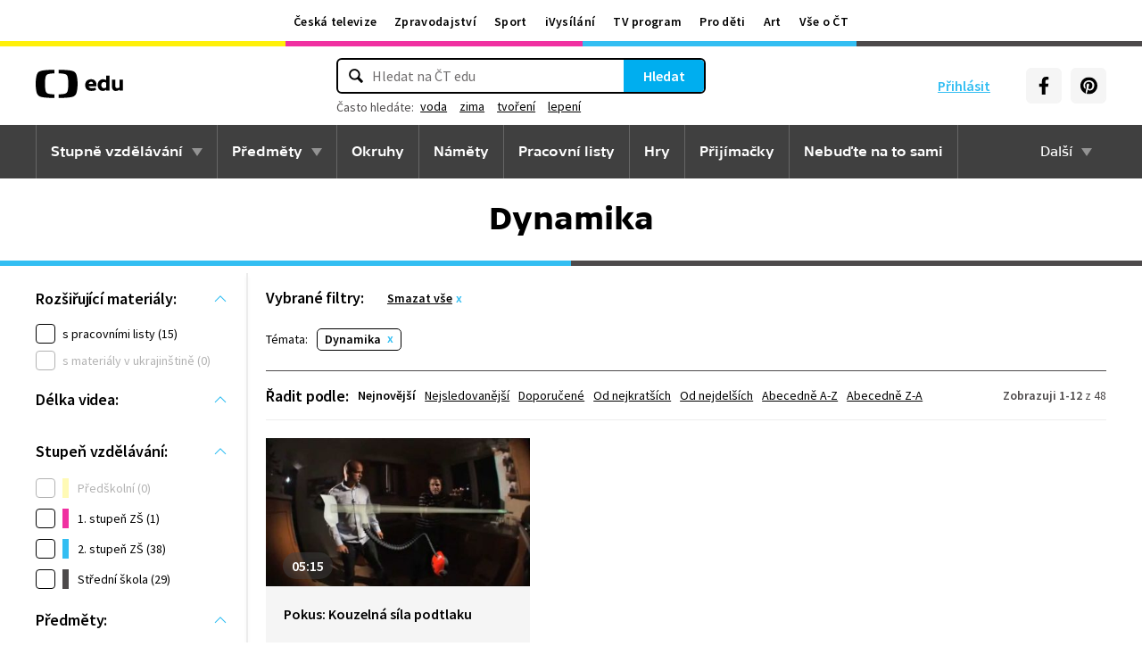

--- FILE ---
content_type: text/html; charset=utf-8
request_url: https://edu.ceskatelevize.cz/tema/dynamika
body_size: 18602
content:
<!DOCTYPE html>
<html lang="cs">
    <head>
        <link rel="stylesheet" href="/dist/css/baseCSS.29beb8b0.css">
        <link rel="preload" href="/dist/css/front.d46e6b0e.css" as="style" onload="this.onload=null;this.rel='stylesheet'">

        <link rel="dns-prefetch" href="//ctfs.ceskatelevize.cz">

        <title id="snippet--title">Dynamika - ČT edu - Česká televize</title>

            <meta charset="utf-8">
            <meta name="viewport" content="width=device-width, initial-scale=1">
            <meta name="description" content="Vzdělávací videa pro téma Dynamika. Videa vybírají zkušení učitelé s odpovídající aprobací.">
            <meta name="keywords" content="Dynamika">
            <meta name="google-site-verification" content="Cua4TZddBzw3EwpZ53kmd-uO8QVNPWp5d73LEHOUm3A">
            <meta name="facebook-domain-verification" content="j5x7n5tbrf19v25ldp8krwraip47fl">
            <meta name="msapplication-config" content="none"/>
                <meta property="og:site_name" content="ČT edu"/>
                <meta property="og:type" content="website"/>
                <meta property="og:locale" content="cs_CZ"/>
                <meta property="og:title" content="Dynamika - ČT edu - Česká televize"/>
                <meta property="og:description" content="Vzdělávací videa pro téma Dynamika. Videa vybírají zkušení učitelé s odpovídající aprobací."/>
                <meta property="og:url" content="https://edu.ceskatelevize.cz/tema/dynamika"/>
                <meta property="og:image" content="https://edu.ceskatelevize.cz/img/og/edu.png"/>

        <link rel="manifest" href="/site.webmanifest">
        <link rel="icon" type="image/png" sizes="72x72" href="/icon/icon-72x72.png">

            <link rel="canonical" href="https://edu.ceskatelevize.cz/tema/dynamika"/>

        <!-- css - start -->
            <noscript>
                <link rel="stylesheet" href="/dist/css/front.d46e6b0e.css">
            </noscript>
        <!-- css - end -->

        <!-- icons - start -->
            <script src="/dist/js/iconSpriteLoader.e13ed81a.js"></script>
            <script>
                // Load sprite immediately for better performance
                (function() {
                    if (document.readyState === 'loading') {
                        document.addEventListener('DOMContentLoaded', function() {
                            loadSprite();
                        });
                    } else {
                        loadSprite();
                    }
                })();
            </script>
            <style>body>svg{display:none}</style>
        <!-- icons - end -->

        <!-- scripts start -->
            <script defer src="https://ctfs.ceskatelevize.cz/static/v6/common.js"></script>
            <script defer src="https://ctfs.ceskatelevize.cz/static/v6/footer.js"></script>
        <!-- scripts end -->

        <!-- cookie bar - start -->
            <script defer async="" src="https://ctfs.ceskatelevize.cz/static/scripts/cmp/v2.1/cmp.js" type="text/javascript"></script>
            <script defer type="text/javascript">
                window.ctGetConsentStatus = Promise.race([new Promise((resolve) => {
                    window.ctSetConsentStatus = resolve;
                }), new Promise((_, reject) => {
                    setTimeout(() => reject(new Error("Consent status unavailable")), 10000)
                })]);
            </script>
        <!-- cookie bar - end -->

        <!-- analytics - start -->

<script defer type="text/javascript">

    var gemius_identifier = 'ndBFzbsYmaq4YzaFmYdUkcbi74GwdcLgqw7WeaewPDT.D7';
    var gemius_init_timeout = 10000;
    // lines below shouldn't be edited
    function gemius_pending(i) { window[i] = window[i] || function() {var x = window[i+'_pdata'] = window[i+'_pdata'] || []; x[x.length]=arguments;};}; gemius_pending('gemius_hit'); gemius_pending('gemius_event'); gemius_pending('gemius_init'); gemius_pending('pp_gemius_hit'); gemius_pending('pp_gemius_event'); gemius_pending('pp_gemius_init');

    const loadGemius = () => {
        (function(d,t) {try {var gt=d.createElement(t),s=d.getElementsByTagName(t)[0],l='http'+((location.protocol=='https:')?'s':''); gt.setAttribute('async','async');gt.setAttribute('defer','defer'); gt.src=l+'://spir.hit.gemius.pl/xgemius.js'; s.parentNode.insertBefore(gt,s);} catch (e) {}})(document,'script');
    };

    window.ctOnCookieConsentChanged = ({ analytics }) => {
        window.gemius_init({ consent: analytics });
    };

    if (window.ctGetConsentStatus) {
        void window.ctGetConsentStatus
            .then((data) => {
                if (data.consentInteraction) {
                    window.gemius_init({ consent: data.analytics });
                }
            })
            .finally(loadGemius);
    } else {
        loadGemius();
    }

</script>
<!-- Netmonitor - END -->

<!-- Google Tag Manager - events - START -->
<script>
    var dataLayer = dataLayer || [];
    dataLayer.push( {
                "page": { "section": "Edu" },
                "app": { "version": "1", "platform": "Web" }
            } )

    var events = [{"event":"listing_view","user":{"id":null,"logged":false,"status":"anonymous"},"page":{"title":"Dynamika","type":"Listing","section":"Edu","category":[],"content":{"id":"ffdcc313-e554-4900-876a-cd8b0e640254","title":"Dynamika","type":"topic","show":null}},"interaction":false,"_clear":true}];

    events.forEach(function (event) {
        dataLayer.push(event);
    });
</script>
<!-- Google Tag Manager - events - END -->

<!-- Google Tag Manager V2 - START -->
<script defer>
    dataLayer.push({
        "app": {
            "version": "1.0.0", // Označení stávajícího buildu/deploye
            "platform": "Web"
        }
    });
    (function (w, d, s, l, i) {
        w[l] = w[l] || [];
        w[l].push({
            'gtm.start': new Date().getTime(),
            event: 'gtm.js'
        });
        var f = d.getElementsByTagName(s)[0],
            j = d.createElement(s),
            dl = l != 'dataLayer' ? '&l=' + l : '';
        j.async = true;
        j.src = 'https://www.googletagmanager.com/gtm.js?id=' + i + dl;
        f.parentNode.insertBefore(j, f);
    })(window, document, 'script', 'dataLayer', 'GTM-WR543Z2');
</script>
<!-- Google Tag Manager V2 - END -->
        <!-- analytics - end -->

    </head>

    <body class="" data-tracking-area="unknown-area">
        <!-- analytics body - start -->
<!-- Google Tag Manager V2 - START -->
<noscript>
    <iframe src="https://www.googletagmanager.com/ns.html?id=GTM-WR543Z2" height="0" width="0" style="display:none;visibility:hidden"></iframe>
</noscript>
<!-- Google Tag Manager V2 - END -->
        <!-- analytics body - end -->

        <div id="snippet--flashes">
        </div>


            <header>
<section class="global-header-wrap container-wrap">
    <div class="global-header container">
        <nav id="ctMenu" class="nav nav--global nav--horizontal">
            <a class="nav-item" href="https://www.ceskatelevize.cz/" title="Česká televize">Česká televize</a>
            <a class="nav-item" href="https://ct24.ceskatelevize.cz/" title="Zpravodajství">Zpravodajství</a>
            <a class="nav-item" href="https://sport.ceskatelevize.cz/" title="Sport">Sport</a>
            <a class="nav-item" href="https://www.ceskatelevize.cz/ivysilani/" title="iVysílání">iVysílání</a>
            <a class="nav-item" href="https://www.ceskatelevize.cz/tv-program/" title="TV program">TV program</a>
            <a class="nav-item" href="https://decko.ceskatelevize.cz/" title="Pro děti">Pro děti</a>
            <a class="nav-item" href="https://art.ceskatelevize.cz/" title="Art">Art</a>
            <a class="nav-item" href="https://www.ceskatelevize.cz/vse-o-ct/" title="Vše o ČT">Vše o ČT</a>
        </nav>

        <a id="ctMenuToggle" class="ct-menu-toggle" title="Toggle menu" href="javascript:void(0);">
            <edu-icon class="ei--md ct-menu-toggle--hamburger">hamburger</edu-icon>
            <edu-icon class="ei--md ct-menu-toggle--cross">cross</edu-icon>
            <span class="ct-menu-toggle-title">portály České televize</span>
        </a>
    </div>
</section>
<section class="edu-header-wrap">
<div class="edu-header-top__wrap container-wrap">
    <div class="edu-header-top__container container">
        <div class="edu-header-top__elements">
<div class="edu-header-top__element edu-header-top__element--logo">
    <a href="/" class="edu-header-top__logo" title="ČT edu">
        <svg class="edu-header-top__logo__icon" xmlns="http://www.w3.org/2000/svg" width="98" height="32" viewBox="0 0 312 101" fill="none">
            <path fill-rule="evenodd" clip-rule="evenodd" d="M198.682 75.6955C204.121 75.6955 209.932 74.5767 214.924 72.7867L213.881 64.0603C209.112 65.1791 204.791 65.9249 200.991 65.9249C194.882 65.9249 190.56 63.9112 189.07 59.0632H216.34C219.022 47.0551 213.434 33.9282 197.788 33.9282C184.004 33.9282 176.628 43.1767 176.628 54.8118C176.628 69.4304 186.761 75.6955 198.682 75.6955ZM204.642 50.1891H189.219C190.486 46.0124 193.466 42.8799 197.787 42.8799C201.736 42.8799 204.568 45.1174 204.642 50.1891ZM239.37 75.6964C243.467 75.6964 247.714 74.2047 251.142 71.2959L251.887 74.5776H263.286V21.0259H251.142V36.6887C247.64 34.7495 244.064 33.9291 240.04 33.9291C230.876 33.9291 221.265 40.8654 221.265 54.8127C221.265 68.8346 230.205 75.6964 239.37 75.6964ZM243.765 65.7778C238.624 65.7778 234.08 62.2724 234.08 54.8139C234.08 47.3554 238.624 43.9246 243.765 43.9246C246.15 43.9246 248.832 44.6704 251.141 46.2367V63.3911C248.832 64.9574 246.15 65.7778 243.765 65.7778ZM285.646 75.6975C290.637 75.6975 295.108 74.0567 298.982 71.297L299.727 74.5788H311.201V35.049H298.982V63.3911C296.449 64.8828 293.469 65.7778 290.786 65.7778C287.136 65.7778 284.155 63.9132 284.155 58.6177V35.049H272.011V58.6177C272.011 70.8495 278.12 75.6975 285.646 75.6975Z" fill="black"></path>
            <path fill-rule="evenodd" clip-rule="evenodd" d="M147.731 73.2926C149.118 65.0979 149.526 56.3816 149.526 50.4622C149.526 44.5409 149.118 35.8264 147.731 27.6317C144.402 7.95949 139.279 3.51232 111.821 1.31722C101.845 0.526768 91.0465 0.138664 82.284 -0.000198364V12.9496C86.436 13.0974 91.0733 13.3751 95.4198 13.838C110.731 15.4705 113.586 18.7801 115.436 33.4533C116.208 39.5686 116.44 46.0524 116.44 50.4729C116.44 54.8755 116.208 61.3736 115.436 67.4693C113.586 82.1353 110.731 85.4485 95.4198 87.081C91.0733 87.5474 86.436 87.8252 82.284 87.9729V100.93C91.0465 100.789 101.845 100.398 111.821 99.6054C139.279 97.4156 144.402 92.9631 147.731 73.2926ZM67.2458 -0.000100804C58.4833 0.138762 47.683 0.528646 37.7054 1.31732C10.2489 3.51241 5.12623 7.95958 1.79498 27.6318C0.406815 35.8265 0 44.541 0 50.4623C0 56.3817 0.406815 65.098 1.79498 73.2927C5.12623 92.9632 10.2489 97.4157 37.7054 99.6054C47.683 100.399 58.4833 100.789 67.2458 100.93V87.973C63.0903 87.8253 58.4547 87.5475 54.1029 87.0811C38.7973 85.4486 35.9389 82.1354 34.0868 67.4694C33.3142 61.3737 33.0859 54.8756 33.0859 50.473C33.0859 46.0525 33.3142 39.5687 34.0868 33.4534C35.9389 18.7802 38.7973 15.4706 54.1029 13.8381C58.4547 13.3752 63.0903 13.0975 67.2458 12.9497V-0.000100804Z" fill="black"></path>
        </svg>
    </a>
</div>
<div class="edu-header-top__element edu-header-top__element--buttons">
    <div class="edu-header-top__buttons">

<div class="edu-header-top__buttons__login" id="tutorialSignUp" data-sign-up="">
    <span class="ct-edu-user-menu-toggle-wrap">
        <a href="/prihlaseni" class="ct-edu-user-menu-toggle">
    <edu-icon class="ct-edu-user-menu-toggle--open-icon">login</edu-icon>
    <edu-icon class="ct-edu-user-menu-toggle--close-icon">cross</edu-icon>
        </a>
    </span>

    <a href="/prihlaseni" class="edu-header-top__buttons__login__item" title="Přihlásit">
        <edu-icon class="ei--md">login</edu-icon>
        <span>Přihlásit</span>
    </a>


</div>


<div class="edu-header-top__buttons__menu">
      <span class="ct-edu-menu-toggle" id="ctEduMenuToggle">
        <edu-icon class="fa-bars ei--lg">hamburger</edu-icon>
        <edu-icon class="fa-xmark ei--lg">cross</edu-icon>
        MENU
      </span>
</div>
<div class="edu-header-top__buttons__socials">
    <a
        class="button button--grey edu-header-top__buttons__socials__item"
        href="https://www.facebook.com/CTedu/"
        target="_blank"
        title="Facebook"
    >
        <svg
            class="svg-inline--fa fa-facebook-f fa-w-20 button-ico"
            aria-hidden="true"
            focusable="false"
            data-prefix="fab"
            data-icon="facebook-f"
            role="img"
            xmlns="http://www.w3.org/2000/svg"
            viewBox="0 0 320 512"
        >
            <path
                fill="currentColor"
                d="M279.14 288l14.22-92.66h-88.91v-60.13c0-25.35 12.42-50.06 52.24-50.06h40.42V6.26S260.43 0 225.36 0c-73.22 0-121.08 44.38-121.08 124.72v70.62H22.89V288h81.39v224h100.17V288z"
            ></path>
        </svg>
    </a>
    <a
        class="button button--grey edu-header-top__buttons__socials__item"
        href="https://cz.pinterest.com/ctedu0101/"
        target="_blank"
        title="Pinterest"
    >
        <svg
            class="svg-inline--fa fa-pinterest fa-w-20 button-ico"
            aria-hidden="true"
            focusable="false"
            data-prefix="fab"
            data-icon="pinterest"
            role="img"
            xmlns="http://www.w3.org/2000/svg"
            viewBox="0 0 21 21"
        >
            <g clip-path="url(#clip0_5688_15205)">
                <path d="M10.9811 0.483887C5.45371 0.483887 0.972229 4.96537 0.972229 10.4928C0.972229 14.7343 3.60778 18.3594 7.33075 19.8172C7.24038 19.0261 7.1663 17.8069 7.36334 16.9431C7.54408 16.1609 8.53371 11.9683 8.53371 11.9683C8.53371 11.9683 8.23741 11.3668 8.23741 10.4854C8.23741 9.09278 9.04482 8.05574 10.0493 8.05574C10.9056 8.05574 11.3174 8.6987 11.3174 9.46463C11.3174 10.3209 10.7737 11.6068 10.4848 12.8009C10.2463 13.798 10.987 14.6128 11.9678 14.6128C13.747 14.6128 15.1145 12.7343 15.1145 10.0335C15.1145 7.63648 13.393 5.96389 10.9293 5.96389C8.0789 5.96389 6.40778 8.09722 6.40778 10.3046C6.40778 11.1609 6.73667 12.0839 7.14853 12.5861C7.23149 12.6854 7.2389 12.7757 7.21371 12.875C7.13964 13.1876 6.9663 13.872 6.93371 14.0113C6.89223 14.192 6.78556 14.2335 6.59593 14.1431C5.34408 13.558 4.56186 11.7372 4.56186 10.2631C4.56186 7.10759 6.85223 4.20833 11.1767 4.20833C14.6448 4.20833 17.347 6.67944 17.347 9.99055C17.347 13.3017 15.1722 16.2172 12.1574 16.2172C11.1441 16.2172 10.1885 15.6898 9.86704 15.0646C9.86704 15.0646 9.36482 16.9757 9.24038 17.4454C9.01816 18.318 8.40778 19.4054 7.99593 20.0735C8.93519 20.3624 9.92334 20.518 10.9619 20.518C16.4893 20.518 20.9707 16.0365 20.9707 10.5091C20.9885 4.96537 16.507 0.483887 10.9811 0.483887Z"
                      fill="currentColor"></path>
            </g>
            <defs>
                <clipPath id="clip0_5688_15205">
                    <rect width="20" height="20.0326" fill="white" transform="translate(0.972229 0.483887)"></rect>
                </clipPath>
            </defs>
        </svg>
    </a>
</div>
    </div>
</div>

<div
    class="edu-header-top__element edu-header-top__element--search"
    data-url-autocomplete="/api/v1/autocomplete"
    data-url-results="/hledani"
    data-q=""
    data-keywords="[&#123;&quot;keyword&quot;:&#123;&quot;__type&quot;:&quot;keyword&quot;,&quot;id&quot;:&quot;1c1b0cce-a9b3-4a17-96bc-f7046a848be0&quot;,&quot;slug&quot;:&quot;voda&quot;,&quot;title&quot;:&quot;voda&quot;},&quot;videos&quot;:121,&quot;articles&quot;:19},&#123;&quot;keyword&quot;:&#123;&quot;__type&quot;:&quot;keyword&quot;,&quot;id&quot;:&quot;c60e8569-c993-41ce-ba67-272bbd162286&quot;,&quot;slug&quot;:&quot;zima&quot;,&quot;title&quot;:&quot;zima&quot;},&quot;videos&quot;:82,&quot;articles&quot;:17},&#123;&quot;keyword&quot;:&#123;&quot;__type&quot;:&quot;keyword&quot;,&quot;id&quot;:&quot;28ebd297-f2f2-4461-89a8-f06345a209c0&quot;,&quot;slug&quot;:&quot;tvoreni&quot;,&quot;title&quot;:&quot;tvo\u0159en\u00ed&quot;},&quot;videos&quot;:15,&quot;articles&quot;:5},&#123;&quot;keyword&quot;:&#123;&quot;__type&quot;:&quot;keyword&quot;,&quot;id&quot;:&quot;ef26fc24-929e-431f-a1cf-539049b39bba&quot;,&quot;slug&quot;:&quot;lepeni&quot;,&quot;title&quot;:&quot;lepen\u00ed&quot;},&quot;videos&quot;:19,&quot;articles&quot;:1}]"
    
>
    <div class="edu-header-top__search">
        <div class="edu-header-top__search__form__wrap">
            <form id="searchForm" class="edu-header-top__search__form" action="/hledani">
                <input
                    class="edu-header-top__search__form__input"
                    placeholder="Hledat na ČT edu"
                    type="text"
                />
                <button class="edu-header-top__search__form__button" title="Hledat" type="submit">
                    Hledat
                </button>
            </form>

            <div class="edu-header-top__search__frequently_searched__wrap">
                <div class="edu-header-top__search__frequently_searched">
                    <h3 class="edu-header-top__search__frequently_searched__title">Často hledáte:</h3>
                    <div class="edu-header-top__search__frequently_searched__items">
                            <a
                                class="edu-header-top__search__frequently_searched__item"
                                href=""
                                title="voda"
                            >
                                voda
                            </a>
                            <a
                                class="edu-header-top__search__frequently_searched__item"
                                href=""
                                title="zima"
                            >
                                zima
                            </a>
                            <a
                                class="edu-header-top__search__frequently_searched__item"
                                href=""
                                title="tvoření"
                            >
                                tvoření
                            </a>
                            <a
                                class="edu-header-top__search__frequently_searched__item"
                                href=""
                                title="lepení"
                            >
                                lepení
                            </a>
                    </div>
                </div>
            </div>

            <div class="edu-header-top__search__suggest"></div>

            <div class="edu-header-top__search__hint">
                <div class="edu-header-top__search__hint__section ">
                    <h3 class="edu-header-top__search__hint__item edu-header-top__search__hint__item--title">
                        Zadávejte, prosím, hledané výrazy s diakritikou.
                    </h3>
                </div>
            </div>
        </div>
    </div>
</div>
        </div>
    </div>
</div>

<div class="edu-header-bottom-wrap container-wrap container-wrap--dark-grey">
    <div class="edu-header container">
        <nav id="ctEduMenu" class="nav nav--main nav--horizontal">
            <div class="nav--left">
                <div class="nav-item-wrap">
                    <div class="nav-dropdown nav-dropdown--educational-stages">
                        <a href="/stupne-vzdelavani" class="nav-item" title="Stupně vzdělávání">
                            Stupně vzdělávání
                        </a>
                        <div class="nav-dropdown-content-wrap">
                            <div class="nav-dropdown-content">
                                    <a href="/stupen-vzdelani/predskolni" class="nav-dropdown-item preschool"
                                       title="Předškolní"
                                    >
                                        Předškolní
                                    </a>
                                    <a href="/stupen-vzdelani/1-stupen-zs" class="nav-dropdown-item elementary-school"
                                       title="1. stupeň ZŠ"
                                    >
                                        1. stupeň ZŠ
                                    </a>
                                    <a href="/stupen-vzdelani/2-stupen-zs" class="nav-dropdown-item middle-school"
                                       title="2. stupeň ZŠ"
                                    >
                                        2. stupeň ZŠ
                                    </a>
                                    <a href="/stupen-vzdelani/stredni-skola" class="nav-dropdown-item high-school"
                                       title="Střední škola"
                                    >
                                        Střední škola
                                    </a>
                            </div>
                        </div>
                    </div>
                </div>

                <div class="nav-item-wrap">
                    <div class="nav-dropdown nav-dropdown--subjects">
                        <a href="/predmety" class="nav-item" title="Předměty">
                            Předměty
                        </a>
                        <div class="nav-dropdown-content-wrap">
                            <div class="nav-dropdown-content">
                                <div class="nav-dropdown-section-wrap">
                                    <h3 class="nav-dropdown-section-title"><span>Školní</span></h3>
                                    <div class="nav-dropdown-section">
                                            <a href="/predmet/anglicky-jazyk" class="nav-dropdown-item edu-stage edu-stage--p-e-m-h"
                                               title="Anglický jazyk">Anglický jazyk</a>
                                            <a href="/predmet/biologie" class="nav-dropdown-item edu-stage edu-stage--h"
                                               title="Biologie">Biologie</a>
                                            <a href="/predmet/cestina-pro-cizince" class="nav-dropdown-item edu-stage edu-stage--p-e-m-h"
                                               title="Čeština jako druhý jazyk">Čeština jako druhý jazyk</a>
                                            <a href="/predmet/chemie" class="nav-dropdown-item edu-stage edu-stage--m-h"
                                               title="Chemie">Chemie</a>
                                            <a href="/predmet/cj-a-literatura" class="nav-dropdown-item edu-stage edu-stage--e-m-h"
                                               title="ČJ a literatura">ČJ a literatura</a>
                                            <a href="/predmet/clovek-a-spolecnost" class="nav-dropdown-item edu-stage edu-stage--m-h"
                                               title="Člověk a společnost">Člověk a společnost</a>
                                            <a href="/predmet/clovek-a-svet-prace" class="nav-dropdown-item edu-stage edu-stage--e-m"
                                               title="Člověk a svět práce">Člověk a svět práce</a>
                                            <a href="/predmet/dejepis" class="nav-dropdown-item edu-stage edu-stage--m-h"
                                               title="Dějepis">Dějepis</a>
                                            <a href="/predmet/ekologie" class="nav-dropdown-item edu-stage edu-stage--m-h"
                                               title="Ekologie">Ekologie</a>
                                            <a href="/predmet/filosofie" class="nav-dropdown-item edu-stage edu-stage--h"
                                               title="Filosofie">Filosofie</a>
                                            <a href="/predmet/francouzsky-jazyk" class="nav-dropdown-item edu-stage edu-stage--p-e-m"
                                               title="Francouzský jazyk">Francouzský jazyk</a>
                                            <a href="/predmet/fyzika" class="nav-dropdown-item edu-stage edu-stage--m-h"
                                               title="Fyzika">Fyzika</a>
                                            <a href="/predmet/globalni-rozvojove-vzdelavani" class="nav-dropdown-item edu-stage edu-stage--e-m-h"
                                               title="Globální rozvojové vzdělávání">Globální rozvojové vzdělávání</a>
                                            <a href="/predmet/hudebni-vychova" class="nav-dropdown-item edu-stage edu-stage--e-m-h"
                                               title="Hudební výchova">Hudební výchova</a>
                                            <a href="/predmet/ict" class="nav-dropdown-item edu-stage edu-stage--e-m-h"
                                               title="Informatika">Informatika</a>
                                            <a href="/predmet/matematika" class="nav-dropdown-item edu-stage edu-stage--e-m-h"
                                               title="Matematika">Matematika</a>
                                            <a href="/predmet/medialni-vychova" class="nav-dropdown-item edu-stage edu-stage--e-m-h"
                                               title="Mediální výchova">Mediální výchova</a>
                                            <a href="/predmet/nemecky-jazyk" class="nav-dropdown-item edu-stage edu-stage--p-e-m-h"
                                               title="Německý jazyk">Německý jazyk</a>
                                            <a href="/predmet/o-vzdelavani" class="nav-dropdown-item edu-stage edu-stage--p-e-m-h"
                                               title="O vzdělávání">O vzdělávání</a>
                                            <a href="/predmet/pravo-a-politologie" class="nav-dropdown-item edu-stage edu-stage--h"
                                               title="Právo a politologie">Právo a politologie</a>
                                            <a href="/predmet/prirodopis" class="nav-dropdown-item edu-stage edu-stage--m"
                                               title="Přírodopis">Přírodopis</a>
                                            <a href="/predmet/prirodoveda-vlastiveda" class="nav-dropdown-item edu-stage edu-stage--e"
                                               title="Přírodověda Vlastivěda">Přírodověda Vlastivěda</a>
                                            <a href="/predmet/prvouka" class="nav-dropdown-item edu-stage edu-stage--e"
                                               title="Prvouka">Prvouka</a>
                                            <a href="/predmet/psychologie-a-sociologie" class="nav-dropdown-item edu-stage edu-stage--h"
                                               title="Psychologie a sociologie">Psychologie a sociologie</a>
                                            <a href="/predmet/umeni-a-kultura" class="nav-dropdown-item edu-stage edu-stage--h"
                                               title="Umění a kultura">Umění a kultura</a>
                                            <a href="/predmet/veda-a-technika" class="nav-dropdown-item edu-stage edu-stage--m-h"
                                               title="Věda a technika">Věda a technika</a>
                                            <a href="/predmet/vychova-ke-zdravi" class="nav-dropdown-item edu-stage edu-stage--e-m-h"
                                               title="Výchova ke zdraví">Výchova ke zdraví</a>
                                            <a href="/predmet/vytvarna-vychova" class="nav-dropdown-item edu-stage edu-stage--e-m"
                                               title="Výtvarná výchova">Výtvarná výchova</a>
                                            <a href="/predmet/zemepis" class="nav-dropdown-item edu-stage edu-stage--m-h"
                                               title="Zeměpis">Zeměpis</a>
                                    </div>
                                </div>
                                <div class="nav-dropdown-section-wrap">
                                    <h3 class="nav-dropdown-section-title"><span>Předškolní</span></h3>
                                    <div class="nav-dropdown-section">
                                            <a href="/predmet/dopravni-vychova-a-bezpeci" class="nav-dropdown-item edu-stage edu-stage--p"
                                               title="Dopravní výchova a bezpečí">Dopravní výchova a bezpečí</a>
                                            <a href="/predmet/hudebni-a-pohybove-aktivity" class="nav-dropdown-item edu-stage edu-stage--p"
                                               title="Hudební a pohybové činnosti">Hudební a pohybové činnosti</a>
                                            <a href="/predmet/lidske-telo-a-zdravi" class="nav-dropdown-item edu-stage edu-stage--p"
                                               title="Já, moje tělo, zdraví a bezpečí">Já, moje tělo, zdraví a bezpečí</a>
                                            <a href="/predmet/komunikace-a-socializace" class="nav-dropdown-item edu-stage edu-stage--p"
                                               title="Komunikace a vztahy">Komunikace a vztahy</a>
                                            <a href="/predmet/logopedicka-prevence-a-smyslove-hry" class="nav-dropdown-item edu-stage edu-stage--p"
                                               title="Logopedie">Logopedie</a>
                                            <a href="/predmet/pamet-a-logicke-hry" class="nav-dropdown-item edu-stage edu-stage--p"
                                               title="Myšlenkové operace">Myšlenkové operace</a>
                                            <a href="/predmet/pohadky-a-pribehy" class="nav-dropdown-item edu-stage edu-stage--p"
                                               title="Pohádky a příběhy">Pohádky a příběhy</a>
                                            <a href="/predmet/poznavani-ceske-republiky" class="nav-dropdown-item edu-stage edu-stage--p"
                                               title="Poznávání České republiky">Poznávání České republiky</a>
                                            <a href="/predmet/priroda" class="nav-dropdown-item edu-stage edu-stage--p"
                                               title="Příroda">Příroda</a>
                                            <a href="/predmet/dle-rocnich-obdobi-a-svatku" class="nav-dropdown-item edu-stage edu-stage--p"
                                               title="Roční období a svátky">Roční období a svátky</a>
                                            <a href="/predmet/poznavani-sveta" class="nav-dropdown-item edu-stage edu-stage--p"
                                               title="Svět kolem nás">Svět kolem nás</a>
                                            <a href="/predmet/vytvarne-aktivity" class="nav-dropdown-item edu-stage edu-stage--p"
                                               title="Výtvarné a pracovní činnosti">Výtvarné a pracovní činnosti</a>
                                    </div>
                                </div>
                            </div>
                        </div>
                    </div>
                </div>

                <div class="nav-item-wrap">
                    <a href="/okruhy" class="nav-item" title="Okruhy">
                        Okruhy
                    </a>
                </div>

                <div class="nav-item-wrap">
                    <a href="/namety" class="nav-item" title="Náměty do výuky">
                        Náměty
                    </a>
                </div>

                <div class="nav-item-wrap">
                    <a href="/pracovni-listy" class="nav-item" title="Pracovní listy">
                        Pracovní listy
                    </a>
                </div>

                <div class="nav-item-wrap">
                    <a href="/hry" class="nav-item" title="Hry">
                        Hry
                    </a>
                </div>

                <div class="nav-item-wrap">
                    <a href="/prijimacky" class="nav-item" title="Přijímačky">
                        Přijímačky
                    </a>
                </div>

                <div class="nav-item-wrap">
                        <a href="/nebudte-na-to-sami" class="nav-item" title="Nebuďte na to sami">
                            <span>Nebuďte na to sami</span>
                        </a>
                </div>

            </div>

            <div class="nav--right">
                <div class="nav-item-wrap">
                    <div class="nav-dropdown nav-dropdown--about-edu">
                        <span class="nav-item">Další</span>
                        <div class="nav-dropdown-content-wrap">
                            <div class="nav-dropdown-content">
                                <a href="/clanky" class="nav-dropdown-item"
                                   title="Články">Články</a>
                                <a href="/souteze" class="nav-dropdown-item"
                                   title="Soutěže">Soutěže</a>
                                <a href="/skolni-televize" class="nav-dropdown-item"
                                   title="Školní televize">Školní televize</a>
                                <a href="/pro-zaky-z-ukrajiny" class="nav-dropdown-item"
                                   title="Pro žáky z UA">Pro žáky z UA</a>
                                <a href="/ct-edu-startuje" class="nav-dropdown-item"
                                   title="O ČT edu">O ČT edu</a>
                                <a href="/tipy-pro-rodice-a-ucitele" class="nav-dropdown-item"
                                   title="Tipy pro rodiče a učitele">Tipy pro rodiče a učitele</a>
                            </div>
                        </div>
                    </div>
                </div>
            </div>
        </nav>
    </div>
</div>

</section>

<section class="page-title-wrap container-wrap ">
    <div id="snippet--heading">

      <div class="page-title container ">

                <h1 class="page-title-heading dynamika">Dynamika</h1>

      </div>
    </div>
</section>
            </header>

        <section class="filters-wrap container-wrap edu-stage edu-stage--m-h edu-stage--top">

<section class="filters">
    <div class="container filters__wrap filters-left">
        <section id="snippet--filtersSection" class="filters-cols__wrap filters-result__wrap-videos">

<div class="filters-col filter-col__extension-materials filters-col__opened">
    <h4 class="filters-col__title">
        Rozšiřující materiály:
    </h4>
    <div class="filters-col__items__wrap">
        <div class="filters-col__item">

<div class="filter-checkbox__wrap">
  <label for="filter-checkbox-materialy--1">
      <input type="checkbox" id="filter-checkbox-materialy--1" name="materialy" class="filter-checkbox" value="1" data-q="materialy"  >
      <span class="filter-checkbox-label">
          s pracovními listy (15)
      </span>
  </label>
</div>

<div class="filter-checkbox__wrap filter-checkbox__disabled">
  <label for="filter-checkbox-labels--materialy-v-ukrajinstine">
      <input type="checkbox" id="filter-checkbox-labels--materialy-v-ukrajinstine" name="labels" class="filter-checkbox" value="materialy-v-ukrajinstine" data-q="zanr"  disabled>
      <span class="filter-checkbox-label">
          s materiály v ukrajinštině (0)
      </span>
  </label>
</div>
        </div>
    </div>
</div>
<div class="filters-col filters-col__video-duration-range filters-col__opened">
    <h4 class="filters-col__title">
        Délka videa:
    </h4>
    <div class="filters-col__items__wrap">
<div
        id="jsx-range-slider"
        data-id="durationRange"
        data-min="0"
        data-max="16"
        data-selectedmin="0"
        data-selectedmax="16"
        data-label=" min."
></div>
    </div>
</div>

<div class="filters-col filter-col__topics filters-col__opened">
    <h4 class="filters-col__title">
        Stupeň vzdělávání:
    </h4>
    <div class="filters-col__items__wrap">
        <div class="filters-col__item">

<div class="filter-checkbox__wrap filter-checkbox__disabled">
  <label for="filter-checkbox-grades--predskolni">
      <input type="checkbox" id="filter-checkbox-grades--predskolni" name="grades" class="filter-checkbox" value="predskolni" data-q="stupen"  disabled>
      <span class="filter-checkbox-label">
          <span class="grade-label grade-label__p"></span>
          Předškolní (0)
      </span>
  </label>
</div>
        </div>
        <div class="filters-col__item">

<div class="filter-checkbox__wrap">
  <label for="filter-checkbox-grades--1-stupen-zs">
      <input type="checkbox" id="filter-checkbox-grades--1-stupen-zs" name="grades" class="filter-checkbox" value="1-stupen-zs" data-q="stupen"  >
      <span class="filter-checkbox-label">
          <span class="grade-label grade-label__e"></span>
          1. stupeň ZŠ (1)
      </span>
  </label>
</div>
        </div>
        <div class="filters-col__item">

<div class="filter-checkbox__wrap">
  <label for="filter-checkbox-grades--2-stupen-zs">
      <input type="checkbox" id="filter-checkbox-grades--2-stupen-zs" name="grades" class="filter-checkbox" value="2-stupen-zs" data-q="stupen"  >
      <span class="filter-checkbox-label">
          <span class="grade-label grade-label__m"></span>
          2. stupeň ZŠ (38)
      </span>
  </label>
</div>
        </div>
        <div class="filters-col__item">

<div class="filter-checkbox__wrap">
  <label for="filter-checkbox-grades--stredni-skola">
      <input type="checkbox" id="filter-checkbox-grades--stredni-skola" name="grades" class="filter-checkbox" value="stredni-skola" data-q="stupen"  >
      <span class="filter-checkbox-label">
          <span class="grade-label grade-label__h"></span>
          Střední škola (29)
      </span>
  </label>
</div>
        </div>
    </div>
</div>

<div class="filters-col filter-col__topics filters-col__opened">
    <h4 class="filters-col__title">
        Předměty:
    </h4>
    <div class="filters-col__items__wrap">
        <div class="filters-col__item">

<div class="filter-checkbox__wrap">
  <label for="filter-checkbox-subjects--fyzika">
      <input type="checkbox" id="filter-checkbox-subjects--fyzika" name="subjects" class="filter-checkbox" value="fyzika" data-q="predmet"  >
      <span class="filter-checkbox-label">
          Fyzika (48)
      </span>
  </label>
</div>
        </div>
    </div>
</div>


<div class="filters-cols__mobile-button">
    <button
            data-default-text="Filtrovat  videa"
            data-active-text="Skrýt filtry">
            Filtrovat  videa
    </button>
</div>

<script>
    document.addEventListener("DOMContentLoaded", function () {
        const button = document.querySelector(".filters-cols__mobile-button button");
        const section = document.querySelector(".filters-cols__wrap");

        if (button && section) {
            const defaultText = button.dataset.defaultText;
            const activeText = button.dataset.activeText;

            button.addEventListener("click", function () {
                const isVisible = section.classList.toggle("filters-cols__wrap__visible");
                button.textContent = isVisible ? activeText : defaultText;
            });
        }
    });
</script>
        </section>

        <section class="filters-result__wrap filters-result__wrap-videos">
<div id="snippet--snippetActiveFilters">

<section class="filters-selected__wrap filters-selected__visible">
    <header class="filters-selected__header">
        <h4 class="filters-selected__title">Vybrané filtry:</h4>
        <a href="/tema/dynamika" class="filters-selected__reset">Smazat vše</a>
    </header>

    <div class="filters-selected__filters__wrap">
        <div class="filters-selected__filter filters-selected__filter__topics">
            <h4 class="filters-selected__filter__title">Témata:</h4>
            <div class="filters_selected__filter_items">
                <div class="filters_selected__filter_item__col">
                    <a href="/tema/dynamika" class="filters_selected__filter_item ">Dynamika</a>
                </div>
            </div>
        </div>
    </div>
</section>
</div>


<section class="filters-order__container" id="snippet--snippetOrder">
    <div class="filters-order__wrap">
        <div>
            <header class="filters-order__header">
                <h4 class="filters-order__title">
                    Řadit podle<span>:</span>
                </h4>
                <h4 class="filters-order__title-mobile">
                    Seřadit podle...<span></span>
                </h4>
            </header>

            <div class="filters-order__items__wrap">
                <div class="filters-order__item">
                    <label for="order-radio-">
                        <input type="radio" id="order-radio-" name="filtersOrder" class="order-radio" value="" checked/>
                        <span class="order-radio-label">Nejnovější</span>
                    </label>
                </div>
                <div class="filters-order__item">
                    <label for="order-radio-nejsledovanejsi">
                        <input type="radio" id="order-radio-nejsledovanejsi" name="filtersOrder" class="order-radio" value="nejsledovanejsi" />
                        <span class="order-radio-label">Nejsledovanější</span>
                    </label>
                </div>
                <div class="filters-order__item">
                    <label for="order-radio-doporucene">
                        <input type="radio" id="order-radio-doporucene" name="filtersOrder" class="order-radio" value="doporucene" />
                        <span class="order-radio-label">Doporučené</span>
                    </label>
                </div>
                <div class="filters-order__item">
                    <label for="order-radio-nejkratsi">
                        <input type="radio" id="order-radio-nejkratsi" name="filtersOrder" class="order-radio" value="nejkratsi" />
                        <span class="order-radio-label">Od nejkratších</span>
                    </label>
                </div>
                <div class="filters-order__item">
                    <label for="order-radio-nejdelsi">
                        <input type="radio" id="order-radio-nejdelsi" name="filtersOrder" class="order-radio" value="nejdelsi" />
                        <span class="order-radio-label">Od nejdelších</span>
                    </label>
                </div>
                <div class="filters-order__item">
                    <label for="order-radio-az">
                        <input type="radio" id="order-radio-az" name="filtersOrder" class="order-radio" value="az" />
                        <span class="order-radio-label">Abecedně A-Z</span>
                    </label>
                </div>
                <div class="filters-order__item">
                    <label for="order-radio-za">
                        <input type="radio" id="order-radio-za" name="filtersOrder" class="order-radio" value="za" />
                        <span class="order-radio-label">Abecedně Z-A</span>
                    </label>
                </div>
            </div>
        </div>
    </div>

    <div class="filters-result-count">
        <strong class="filters-result-count__wrap"> Zobrazuji 1-12</strong> z 48
    </div>
</section>

            <div class="filters-list-video__wrap" id="snippet--videosList" data-ajax-append>

<div class="list-item__video">
    <a href="/video/11225-pokus-kouzelna-sila-podtlaku"
       data-gtm-tracking-click="&#123;&quot;typeItem&quot;:&quot;video&quot;,&quot;id&quot;:&quot;89c16a1e-4d51-42e1-bac9-b419baeb41a2&quot;,&quot;title&quot;:&quot;Pokus: Kouzeln\u00e1 s\u00edla podtlaku&quot;}"
    >
        <div class="list-item__video-img__wrap">
            <div class="list-item__video-tags__wrap">
            </div>
            <div class="list-item__video-icons__wrap">
            </div>

            <picture>
                <source srcset="/storage/video/400/11225-pokus-kouzelna-sila-podtlaku.jpg" media="(min-width: 100px)" type="image/webp"/>
                <img src="/storage/video/400/11225-pokus-kouzelna-sila-podtlaku.jpg" alt="Pokus: Kouzelná síla podtlaku" loading="lazy" />
            </picture>
        </div>
        <div class="list-item__video-content__wrap">
            <div class="list-item__video-timebedge">05:15</div>
            <h2>Pokus: Kouzelná síla podtlaku</h2>
            <p class="list-item__video-description">Michael se tentokrát zaměří na&nbsp;stejný jev, který užíváme při&nbsp;pití nápoje slámkou, podtlak. A&nbsp;ukáže, jak díky sací síle vysavače postavit pancéřovou pěst, která bude vystřelovat jemné projektily až na&nbsp;druhý konec zahrady.</p>
            <div class="grade-status-bar">
                <span class="grade-status-bar__item grade-status-bar__item--middle-school"></span>
            </div>
        </div>
    </a>

    <div
        data-favorite-small=""
        data-favorite-big="" class="favorite-list-button__wrap favorite-list-button__small popup-absolute jsx-favorite-popup"
        style="width: auto;"
        data-user="false"
        data-full="false"
        data-button=""
        data-favorite="false"
        data-cbutton=""
        data-cicon=""
        data-login="https://edu.ceskatelevize.cz/registrace"
        data-lists="https://edu.ceskatelevize.cz/muj-ucet/oblibene"
        data-sync="https://edu.ceskatelevize.cz/muj-ucet/oblibene/zmena?item=89c16a1e-4d51-42e1-bac9-b419baeb41a2&amp;itemType=video"
        data-position="bottom right"
    ></div>
</div>
<div class="list-item__video">
    <a href="/video/11220-pokus-podtlak-v-plechovce"
       data-gtm-tracking-click="&#123;&quot;typeItem&quot;:&quot;video&quot;,&quot;id&quot;:&quot;2c4b169c-0196-4a8a-b023-83ab4d26488f&quot;,&quot;title&quot;:&quot;Pokus: Podtlak v plechovce&quot;}"
    >
        <div class="list-item__video-img__wrap">
            <div class="list-item__video-tags__wrap">
            </div>
            <div class="list-item__video-icons__wrap">
            </div>

            <picture>
                <source srcset="/storage/video/400/11220-pokus-podtlak-v-plechovce.jpg" media="(min-width: 100px)" type="image/webp"/>
                <img src="/storage/video/400/11220-pokus-podtlak-v-plechovce.jpg" alt="Pokus: Podtlak v plechovce" loading="lazy" />
            </picture>
        </div>
        <div class="list-item__video-content__wrap">
            <div class="list-item__video-timebedge">01:30</div>
            <h2>Pokus: Podtlak v plechovce</h2>
            <p class="list-item__video-description">Do&nbsp;prázdné plechovky nalijeme malé množství vody a&nbsp;položíme ji na&nbsp;sporák. Zahříváním plechovky se voda uvnitř začne vařit a&nbsp;měnit v&nbsp;páru. Tato pára je lehčí než kapalina, rozpíná se a&nbsp;vytlačuje z&nbsp;plechovky vzduch. Rozpálenou plechovku překlopíme do&nbsp;studené vody. Vodní pára uvnitř plechovky rychle kondenzuje, a&nbsp;tlak v&nbsp;nádobce tak prudce klesne. Tlak okolního vzduchu plechovku zmáčkne.</p>
            <div class="grade-status-bar">
                <span class="grade-status-bar__item grade-status-bar__item--middle-school"></span>
            </div>
        </div>
    </a>

    <div
        data-favorite-small=""
        data-favorite-big="" class="favorite-list-button__wrap favorite-list-button__small popup-absolute jsx-favorite-popup"
        style="width: auto;"
        data-user="false"
        data-full="false"
        data-button=""
        data-favorite="false"
        data-cbutton=""
        data-cicon=""
        data-login="https://edu.ceskatelevize.cz/registrace"
        data-lists="https://edu.ceskatelevize.cz/muj-ucet/oblibene"
        data-sync="https://edu.ceskatelevize.cz/muj-ucet/oblibene/zmena?item=2c4b169c-0196-4a8a-b023-83ab4d26488f&amp;itemType=video"
        data-position="bottom right"
    ></div>
</div>
<div class="list-item__video">
    <a href="/video/9992-papirovy-drak-a-jeho-aerodynamika"
       data-gtm-tracking-click="&#123;&quot;typeItem&quot;:&quot;video&quot;,&quot;id&quot;:&quot;f9c08572-233d-44cb-932f-da01dc3403b0&quot;,&quot;title&quot;:&quot;Pap\u00edrov\u00fd drak a jeho aerodynamika&quot;}"
    >
        <div class="list-item__video-img__wrap">
            <div class="list-item__video-tags__wrap">
            </div>
            <div class="list-item__video-icons__wrap">
            </div>

            <picture>
                <source srcset="/storage/video/400/9992-papirovy-drak-a-jeho-aerodynamika.jpg" media="(min-width: 100px)" type="image/webp"/>
                <img src="/storage/video/400/9992-papirovy-drak-a-jeho-aerodynamika.jpg" alt="Papírový drak a jeho aerodynamika" loading="lazy" />
            </picture>
        </div>
        <div class="list-item__video-content__wrap">
            <div class="list-item__video-timebedge">07:20</div>
            <h2>Papírový drak a jeho aerodynamika</h2>
            <p class="list-item__video-description">Přírodní zákony, které využívají ptáci, letadla a&nbsp;draci k&nbsp;tomu, aby se vznesli a&nbsp;odletěli, jsou stejné. Stojí za&nbsp;nimi fascinující, a&nbsp;přitom velmi jednoduchá matematika a&nbsp;fyzika. Přidejte se k&nbsp;Michaelovi a&nbsp;postavte si vlastního draka. Při&nbsp;té příležitosti odhalíte vědu, která obklopuje tajemství jeho letu. Nazývá se aerodynamika. A&nbsp;létat díky ní můžeme i&nbsp;my lidé. S&nbsp;Michalem navštívíme i&nbsp;Výzkumný a&nbsp;zkušební letecký ústav v&nbsp;Praze.</p>
            <div class="grade-status-bar">
                <span class="grade-status-bar__item grade-status-bar__item--middle-school"></span>
            </div>
        </div>
    </a>

    <div
        data-favorite-small=""
        data-favorite-big="" class="favorite-list-button__wrap favorite-list-button__small popup-absolute jsx-favorite-popup"
        style="width: auto;"
        data-user="false"
        data-full="false"
        data-button=""
        data-favorite="false"
        data-cbutton=""
        data-cicon=""
        data-login="https://edu.ceskatelevize.cz/registrace"
        data-lists="https://edu.ceskatelevize.cz/muj-ucet/oblibene"
        data-sync="https://edu.ceskatelevize.cz/muj-ucet/oblibene/zmena?item=f9c08572-233d-44cb-932f-da01dc3403b0&amp;itemType=video"
        data-position="bottom right"
    ></div>
</div>
<div class="list-item__video">
    <a href="/video/9799-biomechanika-v-kriminalistice"
       data-gtm-tracking-click="&#123;&quot;typeItem&quot;:&quot;video&quot;,&quot;id&quot;:&quot;93d2c191-c707-43af-a616-557db79f8178&quot;,&quot;title&quot;:&quot;Biomechanika v kriminalistice&quot;}"
    >
        <div class="list-item__video-img__wrap">
            <div class="list-item__video-tags__wrap">
            </div>
            <div class="list-item__video-icons__wrap">
            </div>

            <picture>
                <source srcset="/storage/video/400/9799-biomechanika-v-kriminalistice.jpg" media="(min-width: 100px)" type="image/webp"/>
                <img src="/storage/video/400/9799-biomechanika-v-kriminalistice.jpg" alt="Biomechanika v kriminalistice" loading="lazy" />
            </picture>
        </div>
        <div class="list-item__video-content__wrap">
            <div class="list-item__video-timebedge">07:30</div>
            <h2>Biomechanika v kriminalistice</h2>
            <p class="list-item__video-description">Důležitou výzbrojí kriminalistů při&nbsp;odhalování trestných činů jsou nejrůznější vědecké metody. K&nbsp;tradiční daktyloskopii, balistice nebo forenzní antropologii přibyla dnes moderní genetika. A&nbsp;také disciplína zatím trochu neznámá, biomechanika. Ta má přitom u&nbsp;nás dobrou tradici i&nbsp;náskok před&nbsp;světem. První soudní posudek v&nbsp;tomto oboru byl v&nbsp;České republice využit v&nbsp;roce 1994.</p>
            <div class="grade-status-bar">
                <span class="grade-status-bar__item grade-status-bar__item--high-school"></span>
            </div>
        </div>
    </a>

    <div
        data-favorite-small=""
        data-favorite-big="" class="favorite-list-button__wrap favorite-list-button__small popup-absolute jsx-favorite-popup"
        style="width: auto;"
        data-user="false"
        data-full="false"
        data-button=""
        data-favorite="false"
        data-cbutton=""
        data-cicon=""
        data-login="https://edu.ceskatelevize.cz/registrace"
        data-lists="https://edu.ceskatelevize.cz/muj-ucet/oblibene"
        data-sync="https://edu.ceskatelevize.cz/muj-ucet/oblibene/zmena?item=93d2c191-c707-43af-a616-557db79f8178&amp;itemType=video"
        data-position="bottom right"
    ></div>
</div>
<div class="list-item__video">
    <a href="/video/7571-proc-letadlo-muze-letet"
       data-gtm-tracking-click="&#123;&quot;typeItem&quot;:&quot;video&quot;,&quot;id&quot;:&quot;1cdcc265-2b1e-4daa-8ffa-60d39aefb6a7&quot;,&quot;title&quot;:&quot;Pro\u010d letadlo m\u016f\u017ee let\u011bt&quot;}"
    >
        <div class="list-item__video-img__wrap">
            <div class="list-item__video-tags__wrap">
            </div>
            <div class="list-item__video-icons__wrap">
            </div>

            <picture>
                <source srcset="/storage/video/400/7571-proc-letadlo-muze-letet.jpg" media="(min-width: 100px)" type="image/webp"/>
                <img src="/storage/video/400/7571-proc-letadlo-muze-letet.jpg" alt="Proč letadlo může letět" loading="lazy" />
            </picture>
        </div>
        <div class="list-item__video-content__wrap">
            <div class="list-item__video-timebedge">01:19</div>
            <h2>Proč letadlo může letět</h2>
            <p class="list-item__video-description">Jak je možné, že letadlo může letět? Na&nbsp;letadlo působí čtyři síly: gravitace, vztlak, odpor a&nbsp;tah. Při&nbsp;letu musí být vzájemně vyrovnané. Motor spolu s&nbsp;vrtulí vytváří tah, a&nbsp;tím vyrovnává odpor letadla při&nbsp;pohybu. Na&nbsp;křídlech se vytváří vztlak, který působí proti gravitaci. Podstatný je tvar křídla a&nbsp;to, jak na&nbsp;něm proudí vzduch. Díky vypouklému zakřivení na&nbsp;horní straně křídla se proudící částice vzduchu urychlují, vzniká sání a&nbsp;díky rovnosti spodní strany křídla se proudící částice vzduchu zpomalují a&nbsp;vzniká přetlak. A&nbsp;tyto dvě síly letadlo nadzvedávají. Ve&nbsp;videu jsou některé nepřesnosti, s&nbsp;nimiž mohou učitelé pracovat.</p>
            <div class="grade-status-bar">
                <span class="grade-status-bar__item grade-status-bar__item--middle-school"></span>
                <span class="grade-status-bar__item grade-status-bar__item--high-school"></span>
            </div>
        </div>
    </a>

    <div
        data-favorite-small=""
        data-favorite-big="" class="favorite-list-button__wrap favorite-list-button__small popup-absolute jsx-favorite-popup"
        style="width: auto;"
        data-user="false"
        data-full="false"
        data-button=""
        data-favorite="false"
        data-cbutton=""
        data-cicon=""
        data-login="https://edu.ceskatelevize.cz/registrace"
        data-lists="https://edu.ceskatelevize.cz/muj-ucet/oblibene"
        data-sync="https://edu.ceskatelevize.cz/muj-ucet/oblibene/zmena?item=1cdcc265-2b1e-4daa-8ffa-60d39aefb6a7&amp;itemType=video"
        data-position="bottom right"
    ></div>
</div>
<div class="list-item__video">
    <a href="/video/7146-suchy-zip"
       data-gtm-tracking-click="&#123;&quot;typeItem&quot;:&quot;video&quot;,&quot;id&quot;:&quot;9b746bf0-67fb-4afa-b68d-6076c50697f7&quot;,&quot;title&quot;:&quot;Such\u00fd zip&quot;}"
    >
        <div class="list-item__video-img__wrap">
            <div class="list-item__video-tags__wrap">
            </div>
            <div class="list-item__video-icons__wrap">
            </div>

            <picture>
                <source srcset="/storage/video/400/7146-suchy-zip.jpg" media="(min-width: 100px)" type="image/webp"/>
                <img src="/storage/video/400/7146-suchy-zip.jpg" alt="Suchý zip" loading="lazy" />
            </picture>
        </div>
        <div class="list-item__video-content__wrap">
            <div class="list-item__video-timebedge">01:50</div>
            <h2>Suchý zip</h2>
            <p class="list-item__video-description">Běžná součást našeho života, a&nbsp;přesto malý zázrak – to&nbsp;je suchý zip. Díky čemu udrží i&nbsp;váhu lidského těla? Funguje za&nbsp;všech podmínek, ve&nbsp;vesmíru, ve&nbsp;vakuu i&nbsp;pod&nbsp;vodou. Jen mu trochu vadí prach. Nejčastěji se vyrábí z&nbsp;nylonu a&nbsp;polyesteru. Skládá se z&nbsp;velkého množství háčků a&nbsp;smyček. Ty se do&nbsp;sebe při&nbsp;přiblížení zamotají a&nbsp;velmi pevně drží. Zároveň jde ale suchý zip velmi snadno rozlepit. Působením síly se totiž háčky dočasně narovnají a&nbsp;uvolní tak zachycené smyčky.</p>
            <div class="grade-status-bar">
                <span class="grade-status-bar__item grade-status-bar__item--middle-school"></span>
                <span class="grade-status-bar__item grade-status-bar__item--high-school"></span>
            </div>
        </div>
    </a>

    <div
        data-favorite-small=""
        data-favorite-big="" class="favorite-list-button__wrap favorite-list-button__small popup-absolute jsx-favorite-popup"
        style="width: auto;"
        data-user="false"
        data-full="false"
        data-button=""
        data-favorite="false"
        data-cbutton=""
        data-cicon=""
        data-login="https://edu.ceskatelevize.cz/registrace"
        data-lists="https://edu.ceskatelevize.cz/muj-ucet/oblibene"
        data-sync="https://edu.ceskatelevize.cz/muj-ucet/oblibene/zmena?item=9b746bf0-67fb-4afa-b68d-6076c50697f7&amp;itemType=video"
        data-position="bottom right"
    ></div>
</div>
<div class="list-item__video">
    <a href="/video/6665-uvod-do-dynamiky-pachatele-pohybu"
       data-gtm-tracking-click="&#123;&quot;typeItem&quot;:&quot;video&quot;,&quot;id&quot;:&quot;f00907a0-4f80-413d-8644-a1e110af1f66&quot;,&quot;title&quot;:&quot;\u00davod do dynamiky \u2013 pachatel\u00e9 pohybu&quot;}"
    >
        <div class="list-item__video-img__wrap">
            <div class="list-item__video-tags__wrap">
            </div>
            <div class="list-item__video-icons__wrap">
                <div class="list-item__video-icons__icon list-item__video-icons__icon__has-worksheets">
                    <span>PL</span>
                </div>
            </div>

            <picture>
                <source srcset="/storage/video/400/6665-uvod-do-dynamiky-pachatele-pohybu.jpg" media="(min-width: 100px)" type="image/webp"/>
                <img src="/storage/video/400/6665-uvod-do-dynamiky-pachatele-pohybu.jpg" alt="Úvod do dynamiky – pachatelé pohybu" loading="lazy" />
            </picture>
        </div>
        <div class="list-item__video-content__wrap">
            <div class="list-item__video-timebedge">01:33</div>
            <h2>Úvod do dynamiky – pachatelé pohybu</h2>
            <p class="list-item__video-description">Pachatelé pohybu způsobují změnu pohybového stavu vždy prostřednictvím sil. Není změn pohybu bez&nbsp;sil, které ji způsobují. Budeme-li působit silou na&nbsp;auto, roztlačíme ho. Ta část fyziky, která se zabývá silami a&nbsp;jejich pohybovými účinky, se nazývá dynamika. Základní zákonitosti dynamiky shrnují tři Newtonovy zákony.</p>
            <div class="grade-status-bar">
                <span class="grade-status-bar__item grade-status-bar__item--high-school"></span>
            </div>
        </div>
    </a>

    <div
        data-favorite-small=""
        data-favorite-big="" class="favorite-list-button__wrap favorite-list-button__small popup-absolute jsx-favorite-popup"
        style="width: auto;"
        data-user="false"
        data-full="false"
        data-button=""
        data-favorite="false"
        data-cbutton=""
        data-cicon=""
        data-login="https://edu.ceskatelevize.cz/registrace"
        data-lists="https://edu.ceskatelevize.cz/muj-ucet/oblibene"
        data-sync="https://edu.ceskatelevize.cz/muj-ucet/oblibene/zmena?item=f00907a0-4f80-413d-8644-a1e110af1f66&amp;itemType=video"
        data-position="bottom right"
    ></div>
</div>
<div class="list-item__video">
    <a href="/video/6617-jeden-den-s-fyzikou"
       data-gtm-tracking-click="&#123;&quot;typeItem&quot;:&quot;video&quot;,&quot;id&quot;:&quot;8b9724ac-31c2-4ba4-956d-14bfd784ab7f&quot;,&quot;title&quot;:&quot;Jeden den s fyzikou&quot;}"
    >
        <div class="list-item__video-img__wrap">
            <div class="list-item__video-tags__wrap">
            </div>
            <div class="list-item__video-icons__wrap">
            </div>

            <picture>
                <source srcset="/storage/video/400/6617-jeden-den-s-fyzikou.jpg" media="(min-width: 100px)" type="image/webp"/>
                <img src="/storage/video/400/6617-jeden-den-s-fyzikou.jpg" alt="Jeden den s fyzikou" loading="lazy" />
            </picture>
        </div>
        <div class="list-item__video-content__wrap">
            <div class="list-item__video-timebedge">04:28</div>
            <h2>Jeden den s fyzikou</h2>
            <p class="list-item__video-description">Opravdu se člověk setkává s&nbsp;fyzikou v&nbsp;běžném životě tak často, že se jí musí učit? Budeme jeden den sledovat Kláru a&nbsp;uvidíme, kolik fyziky v&nbsp;něm najdeme. Klára se seznámí s&nbsp;rovnoměrným přímočarým pohybem, nerovnoměrným pohybem, odporovou silou, zákonem akce a&nbsp;reakce, setrvačností, tlakovou silou a&nbsp;hybností.</p>
            <div class="grade-status-bar">
                <span class="grade-status-bar__item grade-status-bar__item--high-school"></span>
            </div>
        </div>
    </a>

    <div
        data-favorite-small=""
        data-favorite-big="" class="favorite-list-button__wrap favorite-list-button__small popup-absolute jsx-favorite-popup"
        style="width: auto;"
        data-user="false"
        data-full="false"
        data-button=""
        data-favorite="false"
        data-cbutton=""
        data-cicon=""
        data-login="https://edu.ceskatelevize.cz/registrace"
        data-lists="https://edu.ceskatelevize.cz/muj-ucet/oblibene"
        data-sync="https://edu.ceskatelevize.cz/muj-ucet/oblibene/zmena?item=8b9724ac-31c2-4ba4-956d-14bfd784ab7f&amp;itemType=video"
        data-position="bottom right"
    ></div>
</div>
<div class="list-item__video">
    <a href="/video/6180-pokus-kolik-balonku-unese-cloveka"
       data-gtm-tracking-click="&#123;&quot;typeItem&quot;:&quot;video&quot;,&quot;id&quot;:&quot;f8707cac-1b89-4470-9a5a-f29a70bc40ae&quot;,&quot;title&quot;:&quot;Pokus: Kolik bal\u00f3nk\u016f unese \u010dlov\u011bka&quot;}"
    >
        <div class="list-item__video-img__wrap">
            <div class="list-item__video-tags__wrap">
            </div>
            <div class="list-item__video-icons__wrap">
            </div>

            <picture>
                <source srcset="/storage/video/400/6180-pokus-kolik-balonku-unese-cloveka.jpg" media="(min-width: 100px)" type="image/webp"/>
                <img src="/storage/video/400/6180-pokus-kolik-balonku-unese-cloveka.jpg" alt="Pokus: Kolik balónků unese člověka" loading="lazy" />
            </picture>
        </div>
        <div class="list-item__video-content__wrap">
            <div class="list-item__video-timebedge">00:49</div>
            <h2>Pokus: Kolik balónků unese člověka</h2>
            <p class="list-item__video-description">Kolik minimálně potřebujeme nafukovacích balónků, aby si na&nbsp;ně mohl stoupnout člověk? Ukážeme si, že člověka udrží jen čtyři nafukovací balónky. Stačí rozložit jeho hmotnost na&nbsp;větší plochu.</p>
            <div class="grade-status-bar">
                <span class="grade-status-bar__item grade-status-bar__item--middle-school"></span>
            </div>
        </div>
    </a>

    <div
        data-favorite-small=""
        data-favorite-big="" class="favorite-list-button__wrap favorite-list-button__small popup-absolute jsx-favorite-popup"
        style="width: auto;"
        data-user="false"
        data-full="false"
        data-button=""
        data-favorite="false"
        data-cbutton=""
        data-cicon=""
        data-login="https://edu.ceskatelevize.cz/registrace"
        data-lists="https://edu.ceskatelevize.cz/muj-ucet/oblibene"
        data-sync="https://edu.ceskatelevize.cz/muj-ucet/oblibene/zmena?item=f8707cac-1b89-4470-9a5a-f29a70bc40ae&amp;itemType=video"
        data-position="bottom right"
    ></div>
</div>
<div class="list-item__video">
    <a href="/video/6177-kviz-treni"
       data-gtm-tracking-click="&#123;&quot;typeItem&quot;:&quot;video&quot;,&quot;id&quot;:&quot;6c9b406e-7350-4a0c-9f40-8c78d658161c&quot;,&quot;title&quot;:&quot;Kv\u00edz: T\u0159en\u00ed&quot;}"
    >
        <div class="list-item__video-img__wrap">
            <div class="list-item__video-tags__wrap">
            </div>
            <div class="list-item__video-icons__wrap">
            </div>

            <picture>
                <source srcset="/storage/video/400/6177-kviz-treni.jpg" media="(min-width: 100px)" type="image/webp"/>
                <img src="/storage/video/400/6177-kviz-treni.jpg" alt="Kvíz: Tření" loading="lazy" />
            </picture>
        </div>
        <div class="list-item__video-content__wrap">
            <div class="list-item__video-timebedge">02:46</div>
            <h2>Kvíz: Tření</h2>
            <p class="list-item__video-description">Které fyzikální veličiny ovlivňují tření? Kdy je tření užitečné? Kdy vzniká valivý odpor? Existuje tření ve&nbsp;vesmíru? Má valivý odpor větší brzdné účinky než smykové tření? Závisí velikost smykového tření na&nbsp;obsahu styčných ploch? Kdy je nám tření na&nbsp;obtíž? Odpovědi se dozvíte v&nbsp;kvízu. </p>
            <div class="grade-status-bar">
                <span class="grade-status-bar__item grade-status-bar__item--middle-school"></span>
                <span class="grade-status-bar__item grade-status-bar__item--high-school"></span>
            </div>
        </div>
    </a>

    <div
        data-favorite-small=""
        data-favorite-big="" class="favorite-list-button__wrap favorite-list-button__small popup-absolute jsx-favorite-popup"
        style="width: auto;"
        data-user="false"
        data-full="false"
        data-button=""
        data-favorite="false"
        data-cbutton=""
        data-cicon=""
        data-login="https://edu.ceskatelevize.cz/registrace"
        data-lists="https://edu.ceskatelevize.cz/muj-ucet/oblibene"
        data-sync="https://edu.ceskatelevize.cz/muj-ucet/oblibene/zmena?item=6c9b406e-7350-4a0c-9f40-8c78d658161c&amp;itemType=video"
        data-position="bottom right"
    ></div>
</div>
<div class="list-item__video">
    <a href="/video/6154-kviz-sila"
       data-gtm-tracking-click="&#123;&quot;typeItem&quot;:&quot;video&quot;,&quot;id&quot;:&quot;4cb0a1e5-7f09-45bd-8280-d4bb1aaf53b5&quot;,&quot;title&quot;:&quot;Kv\u00edz: s\u00edla&quot;}"
    >
        <div class="list-item__video-img__wrap">
            <div class="list-item__video-tags__wrap">
            </div>
            <div class="list-item__video-icons__wrap">
                <div class="list-item__video-icons__icon list-item__video-icons__icon__has-worksheets">
                    <span>PL</span>
                </div>
            </div>

            <picture>
                <source srcset="/storage/video/400/6154-kviz-sila.jpg" media="(min-width: 100px)" type="image/webp"/>
                <img src="/storage/video/400/6154-kviz-sila.jpg" alt="Kvíz: síla" loading="lazy" />
            </picture>
        </div>
        <div class="list-item__video-content__wrap">
            <div class="list-item__video-timebedge">01:49</div>
            <h2>Kvíz: síla</h2>
            <p class="list-item__video-description">Co je to&nbsp;zákon akce a&nbsp;reakce? Čím se zabývá druhý Newtonův zákon? Jaká je jednotka síly? Jak se jmenuje starší jednotka síly a&nbsp;jaký je její přepočet na&nbsp;newtony? Toto a&nbsp;ještě o&nbsp;něco víc o&nbsp;síle se dozvíte v&nbsp;našem kvízu. </p>
            <div class="grade-status-bar">
                <span class="grade-status-bar__item grade-status-bar__item--middle-school"></span>
            </div>
        </div>
    </a>

    <div
        data-favorite-small=""
        data-favorite-big="" class="favorite-list-button__wrap favorite-list-button__small popup-absolute jsx-favorite-popup"
        style="width: auto;"
        data-user="false"
        data-full="false"
        data-button=""
        data-favorite="false"
        data-cbutton=""
        data-cicon=""
        data-login="https://edu.ceskatelevize.cz/registrace"
        data-lists="https://edu.ceskatelevize.cz/muj-ucet/oblibene"
        data-sync="https://edu.ceskatelevize.cz/muj-ucet/oblibene/zmena?item=4cb0a1e5-7f09-45bd-8280-d4bb1aaf53b5&amp;itemType=video"
        data-position="bottom right"
    ></div>
</div>
<div class="list-item__video">
    <a href="/video/6153-pokus-roztocena-vejce"
       data-gtm-tracking-click="&#123;&quot;typeItem&quot;:&quot;video&quot;,&quot;id&quot;:&quot;7f86460d-0d52-4c56-83b0-6ff27bb575aa&quot;,&quot;title&quot;:&quot;Pokus: Rozto\u010den\u00e1 vejce&quot;}"
    >
        <div class="list-item__video-img__wrap">
            <div class="list-item__video-tags__wrap">
            </div>
            <div class="list-item__video-icons__wrap">
            </div>

            <picture>
                <source srcset="/storage/video/400/6153-pokus-roztocena-vejce.jpg" media="(min-width: 100px)" type="image/webp"/>
                <img src="/storage/video/400/6153-pokus-roztocena-vejce.jpg" alt="Pokus: Roztočená vejce" loading="lazy" />
            </picture>
        </div>
        <div class="list-item__video-content__wrap">
            <div class="list-item__video-timebedge">00:45</div>
            <h2>Pokus: Roztočená vejce</h2>
            <p class="list-item__video-description">Uvařené a&nbsp;syrové vejce stejně roztočíme. Které vejce se bude točit déle? Uvařené vejce. Syrové vejce je uvnitř tekuté, roztáčíme jen jeho vnější skořápku. Zatímco u&nbsp;uvařeného vejce se roztočí celá hmota, a&nbsp;proto má větší setrvačnost. </p>
            <div class="grade-status-bar">
                <span class="grade-status-bar__item grade-status-bar__item--middle-school"></span>
            </div>
        </div>
    </a>

    <div
        data-favorite-small=""
        data-favorite-big="" class="favorite-list-button__wrap favorite-list-button__small popup-absolute jsx-favorite-popup"
        style="width: auto;"
        data-user="false"
        data-full="false"
        data-button=""
        data-favorite="false"
        data-cbutton=""
        data-cicon=""
        data-login="https://edu.ceskatelevize.cz/registrace"
        data-lists="https://edu.ceskatelevize.cz/muj-ucet/oblibene"
        data-sync="https://edu.ceskatelevize.cz/muj-ucet/oblibene/zmena?item=7f86460d-0d52-4c56-83b0-6ff27bb575aa&amp;itemType=video"
        data-position="bottom right"
    ></div>
</div>
            </div>

            <div class="filters-result-more__wrap" id="snippet--snippetLoadMore">
                <a href="/tema/dynamika?stranka=2" class="button filters-result-more__button ajax">Další videa</a>
            </div>
        </section>
    </div>
</section>
        </section>


<div class="container-wrap container-wrap--content-width container-wrap--grey-gradient-top">
    <div class="container container--content-width">
        <div class="content-width__wrap">
            <div class="content-width__heading__wrap">
                <h4 class="content-width__heading">ČT edu nejsou pouze videa</h4>
            </div>

            <div class="content-width__items__wrap">
                <div class="content-width__items">
    <div class="content-width__item__wrap">
        <div class="content-width__item content-width__item--is-link">
            <div class="content-width__item__img">
                <img src="/img/content-width/ico-video.svg" alt="14 007 videí" loading="lazy"/>
            </div>
            <div class="content-width__item__counter">
                <p>14 007</p>
            </div>
            <div class="content-width__item__title">
                <h4>videí</h4>
            </div>
            <a href="/stupne-vzdelavani" class="content-width__item__link"></a>
        </div>
    </div>
    <div class="content-width__item__wrap">
        <div class="content-width__item content-width__item--is-link">
            <div class="content-width__item__img">
                <img src="/img/content-width/ico-collection.svg" alt="797 námětů do <br /> výuky" loading="lazy"/>
            </div>
            <div class="content-width__item__counter">
                <p>797</p>
            </div>
            <div class="content-width__item__title">
                <h4>námětů do <br /> výuky</h4>
            </div>
            <a href="/namety" class="content-width__item__link"></a>
        </div>
    </div>
    <div class="content-width__item__wrap">
        <div class="content-width__item content-width__item--is-link">
            <div class="content-width__item__img">
                <img src="/img/content-width/ico-worksheet.svg" alt="4 765 pracovních <br/> listů" loading="lazy"/>
            </div>
            <div class="content-width__item__counter">
                <p>4 765</p>
            </div>
            <div class="content-width__item__title">
                <h4>pracovních <br/> listů</h4>
            </div>
            <a href="/pracovni-listy" class="content-width__item__link"></a>
        </div>
    </div>
    <div class="content-width__item__wrap">
        <div class="content-width__item">
            <div class="content-width__item__img">
                <img src="/img/content-width/ico-show.svg" alt="1 359 pořadů" loading="lazy"/>
            </div>
            <div class="content-width__item__counter">
                <p>1 359</p>
            </div>
            <div class="content-width__item__title">
                <h4>pořadů</h4>
            </div>
        </div>
    </div>
    <div class="content-width__item__wrap">
        <div class="content-width__item content-width__item--is-link">
            <div class="content-width__item__img">
                <img src="/img/content-width/ico-game.svg" alt="68 edukativních <br/> her" loading="lazy"/>
            </div>
            <div class="content-width__item__counter">
                <p>68</p>
            </div>
            <div class="content-width__item__title">
                <h4>edukativních <br/> her</h4>
            </div>
            <a href="/hry" class="content-width__item__link"></a>
        </div>
    </div>
                </div>

                <div class="content-width__text">
                    <p>
                        Každý měsíc
                        <br />
                        přibývají na <span class="color__magenta">ČT edu</span>
                        <br />
                        <span class="color__cyan">
                          desítky nových
                          <br />
                          materiálů
                        </span>
                        pro
                        <br />
                        vaši výuku
                    </p>
                    <i class="content-width__text__grades"></i>
                </div>

            </div>
        </div>
    </div>
</div>



<section class="newsletter-wrap container-wrap">
    <div class="newsletter container">
        <h2 class="newsletter-heading heading">Novinky na e-mail</h2>
        <h3 class="newsletter-subheading subheading">Pošleme vám, co nového se děje ve světě edu. Nová videa, témata, funkce a další.</h3>

        <form action="/tema/dynamika" method="post" class="form newsletter-form" novalidate="true" id="frm-newsletter-newsletterForm">
            <div class="form-input-wrap">
                <input type="email" name="email" placeholder="Zadejte váš e-mail" id="frm-newsletter-newsletterForm-email" required data-nette-rules='[{"op":":filled","msg":"Prosím vyplňte toto pole."},{"op":":email","msg":"Neplatný email. <span>Pokud se chcete přihlásit k odběru novinek, zadejte platný e-mail.</span>"}]' class="form-input form-input--email">
            </div>

            <input type="submit" name="_submit" value="Chci novinky" class="button button--magenta" onclick="event.preventDefault(); const email=this.form.elements['email'].value.trim(); if(email){window.location.href='/newsletter/registrace?email='+encodeURIComponent(email);}else{alert('Zadej prosím e-mail.');}">
        <input type="hidden" name="_token_" value="pzv1tw1w5vsRc2DzAqZZhaPRyHYbqRfA8XRRU="><input type="hidden" name="_do" value="newsletter-newsletterForm-submit"></form>


    <div id="snippet-newsletter-feedback">
        

        
    </div>

        <p class="newsletter-description">
            Novinky posíláme jednou za měsíc. Nebudeme vám posílat žádný spam. Vložením e-mailu souhlasíte se <a href="/registrace/souhlas" target="_blank">zpracováním osobních údajů</a>.
        </p>
    </div>
</section>

<footer class="ctg ctg-footer">
    <div class="ctg-row ctg-middle-xs">
        <div class="ctg-col-xs-6 ctg-col-header"><a title="Úvodní stránka České televize"
                                                    href="https://www.ceskatelevize.cz/"><img aria-hidden="true"
                                                                                              src="https://ctfs.ceskatelevize.cz/static/assets/images/Ceska_televize_logo.c18ac7a00af1952d4a74b7e9c4792aa7.svg"
                                                                                              alt="Česká televize"
                                                                                              height="32"/></a></div>
        <div class="ctg-col-xs-6 ctg-alignRight ctg-middle ctg-flex ctg-col-social"><p role="heading" aria-level="2">
                Česká televize na sociálních sítích:</p>
            <ul class="ctg-social">
                <li><a class="instagramicon" title="Instagram České televize"
                       href="https://www.instagram.com/ceskatelevize" target="_blank" rel="noopener noreferrer"><img
                                width="32" height="32" class="standardinstagram"
                                src="https://ctfs.ceskatelevize.cz/static/assets/images/instagram.3a9b47167b56a8398b1154e4bfd4d968.svg"
                                alt="Instagram - Česká televize"/> <img width="32" height="32" class="hoverinstagram"
                                                                        src="https://ctfs.ceskatelevize.cz/static/assets/images/instagramHover.453e43e947e31fc54ba08ee854ac2d31.svg"
                                                                        alt="Instagram - Česká televize"/></a></li>
                <li><a class="facebookicon" title="Facebook České televize"
                       href="https://www.facebook.com/ceskatelevize" target="_blank" rel="noopener noreferrer"><img
                                width="32" height="32" class="standardfacebook"
                                src="https://ctfs.ceskatelevize.cz/static/assets/images/facebook.9f235719262ad8d171db7038006e595b.svg"
                                alt="Facebook - Česká televize"/> <img width="32" height="32" class="hoverfacebook"
                                                                       src="https://ctfs.ceskatelevize.cz/static/assets/images/facebookHover.57aeb200052f27057fd3660c3130b984.svg"
                                                                       alt="Facebook - Česká televize"/></a></li>
                <li><a class="youtubeicon" title="YouTube České televize" href="https://www.youtube.com/ceskatelevize"
                       target="_blank" rel="noopener noreferrer"><img width="32" height="32" class="standardyoutube"
                                                                      src="https://ctfs.ceskatelevize.cz/static/assets/images/youtube.18a09babf34f011369671fea53574285.svg"
                                                                      alt="YouTube - Česká televize"/> <img width="32"
                                                                                                            height="32"
                                                                                                            class="hoveryoutube"
                                                                                                            src="https://ctfs.ceskatelevize.cz/static/assets/images/youtubeHover.c3c292dabd4b015b1cf47e3d7f019eab.svg"
                                                                                                            alt="YouTube - Česká televize"/></a>
                </li>
                <li><a class="twittericon" title="X(Twitter) - Česká televize" href="https://twitter.com/czechtv"
                       target="_blank" rel="noopener noreferrer"><img width="32" height="32" class="standardtwitter"
                                                                      src="https://ctfs.ceskatelevize.cz/static/assets/images/x.2d220dc9e09450579721eafc49ec3386.svg"
                                                                      alt="X(Twitter) - Česká televize"/> <img
                                width="32" height="32" class="hovertwitter"
                                src="https://ctfs.ceskatelevize.cz/static/assets/images/xHover.c2a61034122d8e8d3bf9f7f5a789b6e6.svg"
                                alt="X(Twitter) - Česká televize"/></a></li>
            </ul>
        </div>
    </div>
    <div class="ctg-row">
        <div class="ctg-col-xs-5 ctg-links-div"><h2 class="ctg-sr-only">Rozcestník stránek</h2>
            <ul class="ctg-links">
                <li><a href="https://www.ceskatelevize.cz/zive/" data-testid="zive_vysilani">Živé vysílání</a></li>
                <li><a href="https://www.ceskatelevize.cz/vse-o-ct/" data-testid="vse_o_ct">Vše o ČT</a></li>
                <li><a href="https://www.ceskatelevize.cz/tv-program/" data-testid="tv_program">TV program</a></li>
                <li><a href="https://www.ceskatelevize.cz/brno/" data-testid="studio_brno">Studio Brno</a></li>
                <li><a href="https://ct24.ceskatelevize.cz/pocasi" data-testid="pocasi">Počasí</a></li>
                <li><a href="https://www.ceskatelevize.cz/ostrava/" data-testid="studio_ostrava">Studio Ostrava</a></li>
                <li><a href="https://www.ceskatelevize.cz/hbbtv/" data-testid="hbbtv_aplikace">HbbTV aplikace</a></li>
                <li><a href="https://www.ceskatelevize.cz/rada-ct/" data-testid="rada_ct">Rada ČT</a></li>
                <li><a href="https://www.ceskatelevize.cz/aplikace/" data-testid="mobilni_aplikace">Mobilní aplikace</a>
                </li>
                <li><a href="https://www.ceskatelevize.cz/vse-o-ct/reklama/" data-testid="reklama">Reklama</a></li>
                <li><a href="https://poplatky.ceskatelevize.cz/domacnost" data-testid="tv_poplatky">TV poplatky</a></li>
                <li><a href="https://www.ceskatelevize.cz/vse-o-ct/kariera" data-testid="kariera">Kariéra</a></li>
                <li><a href="https://eshop.ceskatelevize.cz/" data-testid="eshop">E-shop</a></li>
                <li>
                    <a href="https://www.ceskatelevize.cz/vse-o-ct/vyberova-rizeni-konkurzy/konkurzy-pozvanky-na-nataceni/"
                       data-testid="konkurzy">Konkurzy</a></li>
                <li><a href="https://www.ceskatelevize.cz/decko-pro-rodice/uvod/" data-testid="decko_pro_rodice">Déčko
                        pro rodiče</a></li>
                <li><a href="https://www.ceskatelevize.cz/vse-o-ct/press/" data-testid="pro_media">Pro média</a></li>
                <li><a href="https://teletext.ceskatelevize.cz/" data-testid="teletext">Teletext</a></li>
                <li><a href="https://www.ceskatelevize.cz/vse-o-ct/podavani-nametu-a-projektu/"
                       data-testid="pro_autory">Pro autory</a></li>
                <li><a href="https://www.ceskatelevize.cz/faq/" data-testid="caste_dotazy">Časté dotazy</a></li>
                <li><a href="https://www.ceskatelevize.cz/telexport/" data-testid="telexport">Telexport</a></li>
                <li><a href="https://www.ceskatelevize.cz/filmy/" data-testid="zveme_vas_do_kina">Zveme Vás do kina</a>
                </li>
                <li><a href="https://www.ceskatelevize.cz/vse-o-ct/produkcni-sluzby/" data-testid="produkcni_sluzby">Produkční
                        služby</a></li>
                <li><a href="https://www.ceskatelevize.cz/vse-o-ct/kontakty/" data-testid="kontakty">Kontakty</a></li>
            </ul>
        </div>
        <div class="ctg-col-xs-7 ctg-col-icons">
            <div class="ctg-wrapper"><h2 class="ctg-sr-only">Rozcestník kanálů</h2>
                <ul class="ctg-product-links">
                    <li class="ctg-col-xs-4 ctg-col-single-icon"><a title="Stránky ČT 24"
                                                                    href="https://ct24.ceskatelevize.cz"><img
                                    src="https://ctfs.ceskatelevize.cz/static/assets/images/CT24.60f4694dfde6fade765ca9eeea8ebb37.svg"
                                    alt="ČT24" height="24" data-testid="ct24"/></a></li>
                    <li class="ctg-col-xs-4 ctg-col-single-icon"><a title="Stránky ČT Sport"
                                                                    href="https://sport.ceskatelevize.cz"><img
                                    src="https://ctfs.ceskatelevize.cz/static/assets/images/CTsport.a7fdab5b06b2e07fa04ae41d376f29a4.svg"
                                    alt="ČT Sport" height="24" data-testid="ct4"/></a></li>
                    <li class="ctg-col-xs-4 ctg-col-single-icon"><a title="Stránky iVysílání"
                                                                    href="https://www.ceskatelevize.cz/ivysilani/"><img
                                    src="https://ctfs.ceskatelevize.cz/static/assets/images/ivysilani.40364905e6d8c597d722605b08a95b0d.svg"
                                    alt="iVysílání" height="24" data-testid="ivysilani"/></a></li>
                    <li class="ctg-col-xs-4 col ctg-col-single-icon"><a title="Stránky ČT Déčko"
                                                                        href="https://decko.ceskatelevize.cz"><img
                                    src="https://ctfs.ceskatelevize.cz/static/assets/images/CTd.6dc0eee1c38ca664e1e35d0a596900f9.svg"
                                    alt="ČT Déčko" height="24" data-testid="decko"/></a></li>
                    <li class="ctg-col-xs-4 col ctg-col-single-icon"><a title="Stránky ČT Art"
                                                                        href="https://art.ceskatelevize.cz/"><img
                                    src="https://ctfs.ceskatelevize.cz/static/assets/images/CTart.35124ab699485bd6cc3eb539d7b3faa0.svg"
                                    alt="ČT Art" height="24" data-testid="art"/></a></li>
                    <li class="ctg-col-xs-4 col ctg-col-single-icon"><a title="Stránky ČT Edu"
                                                                        href="https://edu.ceskatelevize.cz/"><img
                                    src="https://ctfs.ceskatelevize.cz/static/assets/images/edu.6a64a78e38af931fb4b194a932c29286.svg"
                                    alt="ČT Edu" height="24" data-testid="edu"/></a></li>
                </ul>
            </div>
            <div class="ctg-helpcenter ctg-middle-xs">
                <div class="ctg-help-middle ctg-text-middle"><p role="heading" aria-level="2"><strong>Divácké
                            centrum</strong> je tu pro vás každý den v době 7:30 — 20:00 hod</p></div>
                <div class="ctg-help-middle-contact ctg-text-middle"><p class="ctg-middle-xs ctg-flex ctg-help-links"><a
                                title="Telefonní číslo" href="tel:420261136113"><img
                                    src="https://ctfs.ceskatelevize.cz/static/assets/images/phone.e6bbdc2c11ae2ec29eee4c2ec210625e.svg"
                                    alt="Telefonní číslo" height="20"/> <span class="ctg-help-link">261 136 113 </span></a><a
                                title="E-mailová adresa" href="mailto:info@ceskatelevize.cz"><img
                                    src="https://ctfs.ceskatelevize.cz/static/assets/images/mail.87be2d7b32cdd394c336423aea9a2144.svg"
                                    alt="E-mail" height="20"/> <span class="ctg-help-link">info@ceskatelevize.cz</span></a>
                    </p></div>
            </div>
        </div>
    </div>
    <hr class="ctg-hr"/>
    <div class="ctg-row ctg-copyright">
        <div class="ctg-col-xs-8"><p>
                © Česká televize<span style="margin: 0 7px">•</span><a href="https://www.ceskatelevize.cz/english/">English
                    version</a></p>
            <div class="ctg-cookie">
                <a href="https://www.ceskatelevize.cz/ochrana-soukromi/">Ochrana soukromí.</a>
            </div>
        </div>
        <div class="ctg-flex ctg-col-xs-4 ctg-alignRight"><a href="https://www.ceskatelevize.cz/mapa-stranek/">Mapa
                stránek</a><span style="margin: 0 7px">•</span><a href="https://www.ceskatelevize.cz/rss/">RSS</a></div>
    </div>
</footer>
<footer class="ctg ctg-footer-mobile">
    <div class="ctg-row">
        <div class="ctg-col-xs-12 ctg-col-header"><a href="https://www.ceskatelevize.cz/"
                                                     title="Úvodní stránka České televize"></a> <img
                    src="https://ctfs.ceskatelevize.cz/static/assets/images/Ceska_televize_logo.c18ac7a00af1952d4a74b7e9c4792aa7.svg"
                    alt="Česká televize" height="24"/></div>
    </div>
    <div class="ctg-helpcenter ctg-middle-xs">
        <div class="ctg-row row-small ctg-help-middle ctg-text-middle"><p><strong>Divácké centrum</strong> je tu pro vás
                každý den v době 7:30 — 20:00 hod</p></div>
        <div class="ctg-row row-small"><p class="ctg-middle-xs ctg-flex ctg-help-links"><a href="tel:420261136113"><img
                            src="https://ctfs.ceskatelevize.cz/static/assets/images/phone.e6bbdc2c11ae2ec29eee4c2ec210625e.svg"
                            alt="Telefonní číslo" height="20"/><span class="ctg-help-link">261 136 113</span></a></p>
        </div>
        <div class="ctg-row row-small"><p class="ctg-middle-xs ctg-flex ctg-help-links"><a
                        href="mailto:info@ceskatelevize.cz"><img
                            src="https://ctfs.ceskatelevize.cz/static/assets/images/mail.87be2d7b32cdd394c336423aea9a2144.svg"
                            alt="E-mail" height="20"/><span class="ctg-help-link">info@ceskatelevize.cz</span></a></p>
        </div>
    </div>
    <hr class="ctg-hr"/>
    <div class="ctg-row-small">
        <div class="ctg-col-xs-12 ctg-links-div">
            <ul class="ctg-links">
                <li><a href="https://www.ceskatelevize.cz/zive/" data-testid="zive_vysilani">Živé vysílání</a></li>
                <li><a href="https://www.ceskatelevize.cz/vse-o-ct/" data-testid="vse_o_ct">Vše o ČT</a></li>
                <li><a href="https://www.ceskatelevize.cz/tv-program/" data-testid="tv_program">TV program</a></li>
                <li><a href="https://www.ceskatelevize.cz/brno/" data-testid="studio_brno">Studio Brno</a></li>
                <li><a href="https://ct24.ceskatelevize.cz/pocasi" data-testid="pocasi">Počasí</a></li>
                <li><a href="https://www.ceskatelevize.cz/ostrava/" data-testid="studio_ostrava">Studio Ostrava</a></li>
                <li><a href="https://www.ceskatelevize.cz/hbbtv/" data-testid="hbbtv_aplikace">HbbTV aplikace</a></li>
                <li><a href="https://www.ceskatelevize.cz/rada-ct/" data-testid="rada_ct">Rada ČT</a></li>
                <li><a href="https://www.ceskatelevize.cz/aplikace/" data-testid="mobilni_aplikace">Mobilní aplikace</a>
                </li>
                <li><a href="https://www.ceskatelevize.cz/vse-o-ct/reklama/" data-testid="reklama">Reklama</a></li>
                <li><a href="https://poplatky.ceskatelevize.cz/domacnost" data-testid="tv_poplatky">TV poplatky</a></li>
                <li><a href="https://www.ceskatelevize.cz/vse-o-ct/kariera" data-testid="kariera">Kariéra</a></li>
                <li><a href="https://eshop.ceskatelevize.cz/" data-testid="eshop">E-shop</a></li>
                <li>
                    <a href="https://www.ceskatelevize.cz/vse-o-ct/vyberova-rizeni-konkurzy/konkurzy-pozvanky-na-nataceni/"
                       data-testid="konkurzy">Konkurzy</a></li>
                <li><a href="https://www.ceskatelevize.cz/decko-pro-rodice/uvod/" data-testid="decko_pro_rodice">Déčko
                        pro rodiče</a></li>
                <li><a href="https://www.ceskatelevize.cz/vse-o-ct/press/" data-testid="pro_media">Pro média</a></li>
                <li><a href="https://teletext.ceskatelevize.cz/" data-testid="teletext">Teletext</a></li>
                <li><a href="https://www.ceskatelevize.cz/vse-o-ct/podavani-nametu-a-projektu/"
                       data-testid="pro_autory">Pro autory</a></li>
                <li><a href="https://www.ceskatelevize.cz/faq/" data-testid="caste_dotazy">Časté dotazy</a></li>
                <li><a href="https://www.ceskatelevize.cz/telexport/" data-testid="telexport">Telexport</a></li>
                <li><a href="https://www.ceskatelevize.cz/filmy/" data-testid="zveme_vas_do_kina">Zveme Vás do kina</a>
                </li>
                <li><a href="https://www.ceskatelevize.cz/vse-o-ct/produkcni-sluzby/" data-testid="produkcni_sluzby">Produkční
                        služby</a></li>
                <li><a href="https://www.ceskatelevize.cz/vse-o-ct/kontakty/" data-testid="kontakty">Kontakty</a></li>
            </ul>
        </div>
    </div>
    <hr class="ctg-hr-update"/>
    <div class="ctg-row-small">
        <div class="ctg-col-xs-12 ctg-flex ctg-row-middle">
            <ul class="ctg-social">
                <li><a class="instagramicon" href="https://www.instagram.com/ceskatelevize" target="_blank"
                       rel="noopener noreferrer"><img width="40" height="40" class="standardinstagram"
                                                      src="https://ctfs.ceskatelevize.cz/static/assets/images/instagram.3a9b47167b56a8398b1154e4bfd4d968.svg"
                                                      alt="Instagram - Česká televize"/> <img width="40" height="40"
                                                                                              class="hoverinstagram"
                                                                                              src="https://ctfs.ceskatelevize.cz/static/assets/images/instagramHover.453e43e947e31fc54ba08ee854ac2d31.svg"
                                                                                              alt="Instagram - Česká televize"/>
                        <div aria-hidden="true" class="caption">Instagram</div>
                    </a></li>
                <li><a class="facebookicon" href="https://www.facebook.com/ceskatelevize" target="_blank"
                       rel="noopener noreferrer"><img width="40" height="40" class="standardfacebook"
                                                      src="https://ctfs.ceskatelevize.cz/static/assets/images/facebook.9f235719262ad8d171db7038006e595b.svg"
                                                      alt="Facebook - Česká televize"/> <img width="40" height="40"
                                                                                             class="hoverfacebook"
                                                                                             src="https://ctfs.ceskatelevize.cz/static/assets/images/facebookHover.57aeb200052f27057fd3660c3130b984.svg"
                                                                                             alt="Facebook - Česká televize"/>
                        <div aria-hidden="true" class="caption">Facebook</div>
                    </a></li>
                <li><a class="youtubeicon" href="https://www.youtube.com/ceskatelevize" target="_blank"
                       rel="noopener noreferrer"><img width="40" height="40" class="standardyoutube"
                                                      src="https://ctfs.ceskatelevize.cz/static/assets/images/youtube.18a09babf34f011369671fea53574285.svg"
                                                      alt="YouTube - Česká televize"/> <img width="40" height="40"
                                                                                            class="hoveryoutube"
                                                                                            src="https://ctfs.ceskatelevize.cz/static/assets/images/youtubeHover.c3c292dabd4b015b1cf47e3d7f019eab.svg"
                                                                                            alt="YouTube - Česká televize"/>
                        <div aria-hidden="true" class="caption">YouTube</div>
                    </a></li>
                <li><a class="twittericon" href="https://twitter.com/czechtv" target="_blank" rel="noopener noreferrer"><img
                                width="40" height="40" class="standardtwitter"
                                src="https://ctfs.ceskatelevize.cz/static/assets/images/x.2d220dc9e09450579721eafc49ec3386.svg"
                                alt="X(Twitter) - Česká televize"/> <img width="40" height="40" class="hovertwitter"
                                                                         src="https://ctfs.ceskatelevize.cz/static/assets/images/xHover.c2a61034122d8e8d3bf9f7f5a789b6e6.svg"
                                                                         alt="X(Twitter) - Česká televize"/>
                        <div aria-hidden="true" class="caption">Twitter</div>
                    </a></li>
            </ul>
        </div>
    </div>
    <hr class="ctg-hr-update"/>
    <div class="ctg-row ctg-copyright">
        <div class="ctg-col-xs-12"><p>
                © Česká televize<span style="margin: 0 7px">•</span><a href="https://www.ceskatelevize.cz/english/">English
                    version</a></p>
            <div class="ctg-cookie">
                <a href="https://www.ceskatelevize.cz/ochrana-soukromi/">Ochrana soukromí.</a>
            </div>
        </div>
    </div>
</footer>

            <div class="loader-wrap">
                <div class="loader-background"></div>
                <img src="/img/loader/ct-edu-loader.gif" class="loader" alt="Probíhá načítání"/>
            </div>








        <!-- javascript - start -->
            <script crossorigin src="https://unpkg.com/core-js-bundle@3.31.1/minified.js"></script>
            <script crossorigin src="https://unpkg.com/regenerator-runtime@0.13.11/runtime.js"></script>
            <script crossorigin src="https://unpkg.com/whatwg-fetch@3.6.16/dist/fetch.umd.js"></script>
            <script crossorigin src="https://unpkg.com/abortcontroller-polyfill@1.7.5/dist/umd-polyfill.js" nomodule></script>
            <script crossorigin src="https://unpkg.com/jquery@3.7.0/dist/jquery.min.js"></script>
            <script crossorigin src="https://unpkg.com/select2@4.1.0-rc.0/dist/js/select2.min.js"></script>
            <script crossorigin src="https://unpkg.com/react@18.2.0/umd/react.production.min.js"></script>
            <script crossorigin src="https://unpkg.com/react-dom@18.2.0/umd/react-dom.production.min.js"></script>
<script type="text/javascript">
    function isIE() {
        var ua = navigator.userAgent;
        return ua.indexOf('MSIE ') > -1 || ua.indexOf('Trident/') > -1;
    }

    $(function () {
        if (isIE()) {
            var $ieMessage = '<div class="global-message-wrap"><div class="global-message"><p>ČT edu si nyní prohlížíte v Internet Exploreru, ve které Vám řada funkcí webu „nepoběží“ správně. Zkuste, prosím, jeden z moderních prohlížečů: <a href="https://www.mozilla.org/cs/firefox/new">Firefox</a>, <a href="https://www.google.com/chrome">Chrome</a>, <a href="https://www.microsoft.com/cs-cz/edge">Edge</a>, aj. Děkujeme za pochopení :)</p></div></div>'

            $(document.body).append($ieMessage);
            $(document.body).css('padding-top', $ieMessage.height());
        }
    });
</script>
            <script src="/dist/js/front.d46e6b0e.js"></script>

        <!-- javascript - end -->
    </body>
</html>


--- FILE ---
content_type: text/plain; charset=utf-8
request_url: https://events.getsitectrl.com/api/v1/events
body_size: 556
content:
{"id":"66f43cfdfe34ccf0","user_id":"66f43cfdfe7d0f05","time":1768737208312,"token":"1768737208.acdf9dda11e947e7760dc3428d622d7c.361df1f05734c5d45c797fcf2f753b6a","geo":{"ip":"3.16.161.85","geopath":"147015:147763:220321:","geoname_id":4509177,"longitude":-83.0061,"latitude":39.9625,"postal_code":"43215","city":"Columbus","region":"Ohio","state_code":"OH","country":"United States","country_code":"US","timezone":"America/New_York"},"ua":{"platform":"Desktop","os":"Mac OS","os_family":"Mac OS X","os_version":"10.15.7","browser":"Other","browser_family":"ClaudeBot","browser_version":"1.0","device":"Spider","device_brand":"Spider","device_model":"Desktop"},"utm":{}}

--- FILE ---
content_type: image/svg+xml
request_url: https://edu.ceskatelevize.cz/img/content-width/ico-game.svg
body_size: 642
content:
<svg width="48" height="47" viewBox="0 0 48 47" fill="none" xmlns="http://www.w3.org/2000/svg">
<path d="M46.8 28.0938H28.76V46.1337H46.8V28.0938Z" fill="#4D4A4B"/>
<path d="M37.78 2.20312C39.5601 2.20312 41.3001 2.73097 42.7802 3.7199C44.2602 4.70883 45.4138 6.11444 46.0949 7.75897C46.7761 9.40351 46.9544 11.2131 46.6071 12.9589C46.2598 14.7048 45.4027 16.3084 44.144 17.5671C42.8853 18.8258 41.2817 19.6829 39.5358 20.0302C37.79 20.3775 35.9804 20.1992 34.3359 19.518C32.6913 18.8369 31.2857 17.6833 30.2968 16.2033C29.3079 14.7232 28.78 12.9832 28.78 11.2031C28.78 8.81618 29.7282 6.52699 31.4161 4.83916C33.1039 3.15134 35.3931 2.20313 37.78 2.20312Z" fill="#FDF131"/>
<path d="M10.91 29.0859L20.61 45.8959H1.19995L10.91 29.0859Z" fill="#31BDF1"/>
<path d="M20.5699 8.03469V14.4147H14.09V20.8847H7.71997V14.4147H1.23999V8.03469H7.71997V1.55469H14.09V8.03469H20.5699Z" fill="#EE31A1"/>
<path d="M46.8 11.2266C46.8 9.44653 46.2722 7.70648 45.2833 6.22643C44.2943 4.74639 42.8887 3.59284 41.2442 2.91165C39.5997 2.23046 37.7901 2.05223 36.0442 2.3995C34.2984 2.74677 32.6948 3.60393 31.4361 4.86261C30.1774 6.12128 29.3203 7.72492 28.973 9.47075C28.6257 11.2166 28.8039 13.0262 29.4851 14.6707C30.1663 16.3153 31.3199 17.7209 32.7999 18.7098C34.28 19.6987 36.02 20.2266 37.8 20.2266C40.187 20.2266 42.4762 19.2784 44.164 17.5905C45.8518 15.9027 46.8 13.6135 46.8 11.2266V11.2266Z" stroke="black" stroke-width="1.5" stroke-linecap="round" stroke-linejoin="round"/>
<path d="M46.8 28.0938H28.76V46.1337H46.8V28.0938Z" stroke="black" stroke-width="1.5" stroke-linecap="round" stroke-linejoin="round"/>
<path d="M10.91 29.0859L1.19995 45.8959H20.61L10.91 29.0859Z" stroke="black" stroke-width="1.5" stroke-linecap="round" stroke-linejoin="round"/>
<path d="M20.5699 8.03469H14.09V1.55469H7.71997V8.03469H1.23999V14.4147H7.71997V20.8847H14.09V14.4147H20.5699V8.03469Z" stroke="black" stroke-width="1.5" stroke-linecap="round" stroke-linejoin="round"/>
</svg>
